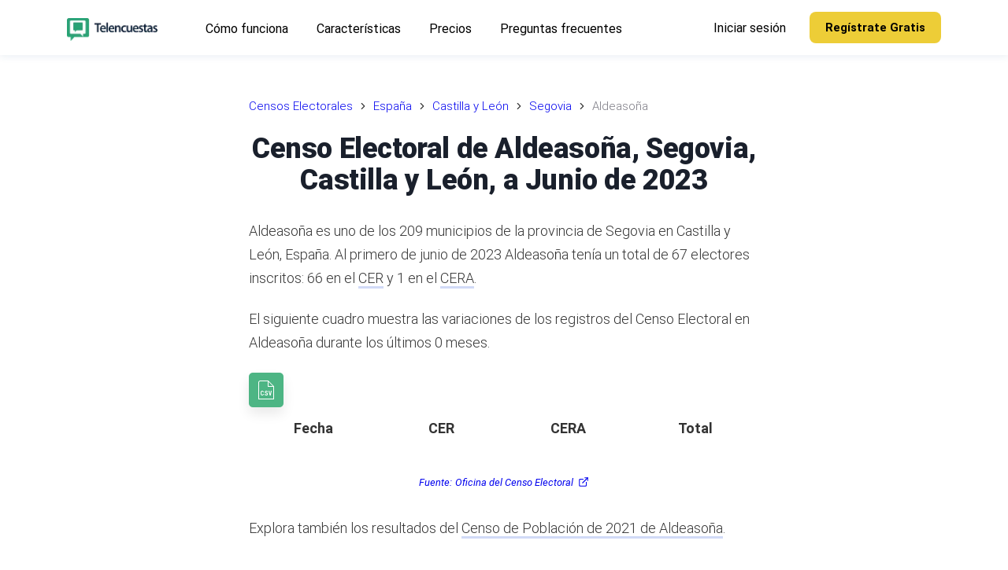

--- FILE ---
content_type: text/html; charset=utf-8
request_url: https://telencuestas.com/censos-electorales/espana/castilla-y-leon/segovia/aldeasona
body_size: 12732
content:
<!DOCTYPE html><html lang="es"><head><meta charSet="utf-8"/><meta name="viewport" content="width=device-width"/><title>Censo Electoral de Aldeasoña, Segovia, Castilla y León, a Junio de 2023</title><meta name="description" content="Estadísticas del Censo Electoral al primero de junio de 2023 del municipio Aldeasoña, en la provincia de Segovia de Castilla y León, España."/><meta name="author" content="Telencuestas - Encuestas Telefónicas"/><meta property="og:title" content="Censo Electoral de Aldeasoña, Segovia, Castilla y León, a Junio de 2023"/><meta property="og:description" content="Estadísticas del Censo Electoral al primero de junio de 2023 del municipio Aldeasoña, en la provincia de Segovia de Castilla y León, España."/><meta property="og:type" content="article"/><meta property="og:locale" content="es_419"/><meta property="og:image" content="https://telencuestas.com/img/telencuestas-promo.jpg"/><meta property="og:url" content="https://telencuestas.com/censos-electorales/espana/castilla-y-leon/segovia/aldeasona"/><meta property="og:site_name" content="Telencuestas"/><meta name="twitter:card" content="summary_large_image"/><meta name="twitter:site" content="@Telencuestas"/><meta name="twitter:creator" content="@Telencuestas"/><meta name="twitter:title" content="Censo Electoral de Aldeasoña, Segovia, Castilla y León, a Junio de 2023"/><meta name="twitter:description" content="Estadísticas del Censo Electoral al primero de junio de 2023 del municipio Aldeasoña, en la provincia de Segovia de Castilla y León, España."/><meta name="twitter:image" content="https://telencuestas.com/img/telencuestas-promo.jpg"/><meta name="twitter:image:alt" content="Censo Electoral de Aldeasoña, Segovia, Castilla y León, a Junio de 2023"/><link rel="canonical" href="https://telencuestas.com/censos-electorales/espana/castilla-y-leon/segovia/aldeasona"/><script type="application/ld+json">{"@context":"https://schema.org","@graph":[{"@type":"Organization","@id":"https://telencuestas.com/#organization","name":"Telencuestas","url":"https://telencuestas.com","logo":{"@type":"ImageObject","inLanguage":"es","@id":"https://telencuestas.com/#/schema/logo/image","url":"https://telencuestas.com/img/telencuestas-logo.svg","contentUrl":"https://telencuestas.com/img/telencuestas-logo.svg","caption":"Telencuestas"},"image":{"@id":"https://telencuestas.com/#/schema/logo/image"},"sameAs":["https://www.facebook.com/telencuestas","https://www.instagram.com/telencuestas","https://twitter.com/telencuestas"]},{"@type":"WebSite","@id":"https://telencuestas.com/#website","url":"https://telencuestas.com","name":"Telencuestas","description":"","publisher":{"@id":"https://telencuestas.com/#organization"},"inLanguage":"es"},{"@type":"WebPage","@id":"https://telencuestas.com/censos-electorales/espana/castilla-y-leon/segovia/aldeasona","url":"https://telencuestas.com/censos-electorales/espana/castilla-y-leon/segovia/aldeasona","name":"Censo Electoral de Aldeasoña, Segovia, Castilla y León, a Junio de 2023","isPartOf":{"@id":"https://telencuestas.com/#website"},"datePublished":"2023-05-30","dateModified":"2024-08-25","description":"Estadísticas del Censo Electoral al primero de junio de 2023 del municipio Aldeasoña, en la provincia de Segovia de Castilla y León, España.","inLanguage":"es","breadcrumb":{"@id":"https://telencuestas.com/censos-electorales/espana/castilla-y-leon/segovia/aldeasona#breadcrumb"}},{"@type":"BreadcrumbList","@id":"https://telencuestas.com/censos-electorales/espana/castilla-y-leon/segovia/aldeasona#breadcrumb","itemListElement":[{"@type":"ListItem","position":1,"name":"Censos Electorales","item":"https://telencuestas.com/censos-electorales"},{"@type":"ListItem","position":2,"name":"España","item":"https://telencuestas.com/censos-electorales/espana"},{"@type":"ListItem","position":3,"name":"Castilla y León","item":"https://telencuestas.com/censos-electorales/espana/castilla-y-leon"},{"@type":"ListItem","position":4,"name":"Segovia","item":"https://telencuestas.com/censos-electorales/espana/castilla-y-leon/segovia"},{"@type":"ListItem","position":5,"name":"Aldeasoña"}]},{"@type":"Article","@id":"https://telencuestas.com/censos-electorales/espana/castilla-y-leon/segovia/aldeasona#article","isPartOf":{"@id":"https://telencuestas.com/censos-electorales/espana/castilla-y-leon/segovia/aldeasona"},"headline":"Censo Electoral de Aldeasoña, Segovia, Castilla y León, a Junio de 2023","description":"Estadísticas del Censo Electoral al primero de junio de 2023 del municipio Aldeasoña, en la provincia de Segovia de Castilla y León, España.","image":"https://telencuestas.com/img/telencuestas-promo.jpg","dateModified":"2024-08-25","datePublished":"2023-05-30","mainEntityOfPage":{"@id":"https://telencuestas.com/censos-electorales/espana/castilla-y-leon/segovia/aldeasona"},"publisher":{"@id":"https://telencuestas.com/#organization"},"inLanguage":"es"}]}</script><meta name="next-head-count" content="21"/><link rel="icon" type="image/png" href="/img/favicon-16.png" sizes="16x16"/><link rel="icon" type="image/png" href="/img/favicon-32.png" sizes="32x32"/><link rel="icon" type="image/png" href="/img/favicon-96.png" sizes="96x96"/><link rel="icon" type="image/png" href="/img/favicon-128.png" sizes="128x128"/><link rel="icon" type="image/png" href="/img/favicon-180.png" sizes="180x180"/><link rel="icon" type="image/png" href="/img/favicon-192.png" sizes="192x192"/><link rel="shortcut icon" type="image/png" href="/img/favicon-196.png" sizes="196x196"/><meta name="msapplication-TileColor" content="#FFFFFF"/><meta name="msapplication-TileImage" content="/img/favicon-144.png"/><meta name="msapplication-config" content="/browserconfig.xml"/><link rel="apple-touch-icon" type="image/png" href="/img/favicon-57.png" sizes="57x57"/><link rel="apple-touch-icon" type="image/png" href="/img/favicon-72.png" sizes="72x72"/><link rel="apple-touch-icon" type="image/png" href="/img/favicon-76.png" sizes="76x76"/><link rel="apple-touch-icon" type="image/png" href="/img/favicon-114.png" sizes="114x114"/><link rel="apple-touch-icon" type="image/png" href="/img/favicon-120.png" sizes="120x120"/><link rel="apple-touch-icon" type="image/png" href="/img/favicon-144.png" sizes="144x144"/><link rel="apple-touch-icon" type="image/png" href="/img/favicon-152.png" sizes="152x152"/><link rel="apple-touch-icon" type="image/png" href="/img/favicon-180.png" sizes="180x180"/><link rel="preconnect" href="https://fonts.gstatic.com" crossorigin /><link data-next-font="" rel="preconnect" href="/" crossorigin="anonymous"/><link rel="preload" href="/_next/static/css/ddf29bdd5ce23342.css" as="style"/><link rel="stylesheet" href="/_next/static/css/ddf29bdd5ce23342.css" data-n-g=""/><link rel="preload" href="/_next/static/css/9808ee4030aef597.css" as="style"/><link rel="stylesheet" href="/_next/static/css/9808ee4030aef597.css" data-n-p=""/><noscript data-n-css=""></noscript><script defer="" nomodule="" src="/_next/static/chunks/polyfills-c67a75d1b6f99dc8.js"></script><script src="/_next/static/chunks/webpack-d36b50b5fb8708d9.js" defer=""></script><script src="/_next/static/chunks/framework-ce84985cd166733a.js" defer=""></script><script src="/_next/static/chunks/main-c153213c7e118941.js" defer=""></script><script src="/_next/static/chunks/pages/_app-dae350bae0041669.js" defer=""></script><script src="/_next/static/chunks/fec483df-d4fc5cd68ed57697.js" defer=""></script><script src="/_next/static/chunks/8577-d8316284bdffdb05.js" defer=""></script><script src="/_next/static/chunks/9336-a29a62a2ee6e8f4a.js" defer=""></script><script src="/_next/static/chunks/7894-41e0177e43f27a74.js" defer=""></script><script src="/_next/static/chunks/684-3f4a251fd817542b.js" defer=""></script><script src="/_next/static/chunks/7427-2c8205c8f6eb294f.js" defer=""></script><script src="/_next/static/chunks/9657-2ff224e0a32515fb.js" defer=""></script><script src="/_next/static/chunks/6877-d02ce8e13d0a0275.js" defer=""></script><script src="/_next/static/chunks/2815-48a901a4bbba5fc1.js" defer=""></script><script src="/_next/static/chunks/7244-17ea6b6e29b74a0a.js" defer=""></script><script src="/_next/static/chunks/pages/censos-electorales/espana/%5Bcommunity%5D/%5Bstate%5D/%5Bcity%5D-3975238ff6d07704.js" defer=""></script><script src="/_next/static/eaufuytuwg/_buildManifest.js" defer=""></script><script src="/_next/static/eaufuytuwg/_ssgManifest.js" defer=""></script><style data-styled="" data-styled-version="5.3.10">.fJDJm{width:100%;display:-webkit-box;display:-webkit-flex;display:-ms-flexbox;display:flex;-webkit-align-items:center;-webkit-box-align:center;-ms-flex-align:center;align-items:center;}/*!sc*/
.flbiLh{display:-webkit-box;display:-webkit-flex;display:-ms-flexbox;display:flex;-webkit-align-items:center;-webkit-box-align:center;-ms-flex-align:center;align-items:center;}/*!sc*/
.hQVGsn{padding-top:70px;padding-bottom:5px;}/*!sc*/
@media screen and (min-width:576px){.hQVGsn{padding-top:120px;padding-bottom:50px;}}/*!sc*/
@media screen and (min-width:768px){.hQVGsn{padding-top:120px;padding-bottom:60px;}}/*!sc*/
@media screen and (min-width:991px){.hQVGsn{padding-top:120px;padding-bottom:70px;}}/*!sc*/
@media screen and (min-width:1220px){.hQVGsn{padding-top:120px;padding-bottom:100px;}}/*!sc*/
.htToMK{padding-left:16px;padding-right:16px;margin-bottom:50px;margin-left:auto;margin-right:auto;max-width:680px;}/*!sc*/
@media screen and (min-width:576px){.htToMK{padding-left:16px;padding-right:16px;margin-bottom:70px;}}/*!sc*/
@media screen and (min-width:768px){.htToMK{padding-left:16px;padding-right:16px;}}/*!sc*/
@media screen and (min-width:991px){.htToMK{padding-left:16px;padding-right:16px;}}/*!sc*/
@media screen and (min-width:1220px){.htToMK{padding-left:16px;padding-right:16px;}}/*!sc*/
.gDzsKa{padding-top:20px;padding-bottom:0px;}/*!sc*/
@media screen and (min-width:576px){.gDzsKa{padding-top:40px;padding-bottom:0px;}}/*!sc*/
@media screen and (min-width:768px){.gDzsKa{padding-top:60px;padding-bottom:0px;}}/*!sc*/
@media screen and (min-width:991px){.gDzsKa{padding-top:80px;padding-bottom:80px;}}/*!sc*/
.kYMJyO{display:-webkit-box;display:-webkit-flex;display:-ms-flexbox;display:flex;-webkit-flex-wrap:wrap;-ms-flex-wrap:wrap;flex-wrap:wrap;-webkit-flex-direction:column;-ms-flex-direction:column;flex-direction:column;-webkit-align-items:center;-webkit-box-align:center;-ms-flex-align:center;align-items:center;}/*!sc*/
.gaWgts{width:100%;}/*!sc*/
@media screen and (min-width:576px){.gaWgts{width:100%;}}/*!sc*/
@media screen and (min-width:768px){.gaWgts{width:80%;}}/*!sc*/
@media screen and (min-width:991px){.gaWgts{width:60%;}}/*!sc*/
.gKUnLZ{display:-webkit-box;display:-webkit-flex;display:-ms-flexbox;display:flex;-webkit-box-pack:center;-webkit-justify-content:center;-ms-flex-pack:center;justify-content:center;}/*!sc*/
.gIItlB{margin-left:-15px;margin-right:-15px;display:-webkit-box;display:-webkit-flex;display:-ms-flexbox;display:flex;-webkit-flex-wrap:wrap;-ms-flex-wrap:wrap;flex-wrap:wrap;}/*!sc*/
.kdwYAR{width:100%;margin-top:0;margin-bottom:30px;padding-left:15px;padding-right:15px;}/*!sc*/
@media screen and (min-width:576px){.kdwYAR{width:35%;margin-bottom:0;padding-left:0;padding-right:15px;}}/*!sc*/
@media screen and (min-width:768px){.kdwYAR{width:35%;padding-right:0;}}/*!sc*/
@media screen and (min-width:991px){.kdwYAR{width:23%;}}/*!sc*/
.jnuuMU{width:100%;display:-webkit-box;display:-webkit-flex;display:-ms-flexbox;display:flex;-webkit-flex-wrap:wrap;-ms-flex-wrap:wrap;flex-wrap:wrap;}/*!sc*/
@media screen and (min-width:576px){.jnuuMU{width:65%;}}/*!sc*/
@media screen and (min-width:768px){.jnuuMU{width:65%;}}/*!sc*/
@media screen and (min-width:991px){.jnuuMU{width:77%;}}/*!sc*/
.iEsZAK{width:100%;padding-left:15px;padding-right:15px;margin-bottom:30px;}/*!sc*/
@media screen and (min-width:576px){.iEsZAK{width:50%;}}/*!sc*/
@media screen and (min-width:768px){.iEsZAK{width:50%;}}/*!sc*/
@media screen and (min-width:991px){.iEsZAK{width:33%;}}/*!sc*/
data-styled.g1[id="sc-8066075-0"]{content:"fJDJm,flbiLh,hQVGsn,htToMK,gDzsKa,kYMJyO,gaWgts,gKUnLZ,gIItlB,kdwYAR,jnuuMU,iEsZAK,"}/*!sc*/
.hTuPVP{margin-top:0;margin-bottom:40px;}/*!sc*/
.fqssok{margin-top:0;margin-bottom:30px;}/*!sc*/
.eMMIHp{margin-top:0;margin-bottom:35px;font-size:18px;color:#5c636c;font-size:18px;text-align:center;line-height:2.1;}/*!sc*/
@media screen and (min-width:576px){.eMMIHp{margin-bottom:35px;}}/*!sc*/
@media screen and (min-width:768px){.eMMIHp{margin-bottom:40px;}}/*!sc*/
@media screen and (min-width:991px){.eMMIHp{margin-bottom:60px;}}/*!sc*/
.gwjYiU{margin-top:0;margin-bottom:10px;color:#0f2137;font-size:16px;font-size:16px;}/*!sc*/
data-styled.g2[id="sc-d9e2203e-0"]{content:"hTuPVP,fqssok,eMMIHp,gwjYiU,"}/*!sc*/
.iNNpPP{display:block;max-width:100%;height:auto;width:130px;height:29px;margin-top:-5px;}/*!sc*/
.KHriW{display:block;max-width:100%;height:auto;width:130px;height:29px;margin-top:5px;}/*!sc*/
.dZuNic{display:block;max-width:100%;height:auto;width:115px;height:29px;margin-bottom:15px;}/*!sc*/
data-styled.g3[id="sc-6362bc89-0"]{content:"iNNpPP,KHriW,dZuNic,"}/*!sc*/
.dgKHio{cursor:pointer;display:-webkit-inline-box;display:-webkit-inline-flex;display:-ms-inline-flexbox;display:inline-flex;-webkit-align-items:center;-webkit-box-align:center;-ms-flex-align:center;align-items:center;-webkit-box-pack:center;-webkit-justify-content:center;-ms-flex-pack:center;justify-content:center;color:#ffffff;background-color:#2aa275;min-height:46px;min-width:48px;border-radius:3px;font-family:inherit;font-size:16px;font-weight:500;-webkit-text-decoration:none;text-decoration:none;text-transform:capitalize;padding-top:8px;padding-bottom:8px;padding-left:15px;padding-right:15px;border:0;-webkit-transition:all 0.3s ease;transition:all 0.3s ease;color:#000000;background-color:#edcd37;border-color:#edcd37;font-size:13px;font-weight:700;border-radius:4px;padding-left:15px;padding-right:15px;min-height:auto;height:40px;}/*!sc*/
.dgKHio span.btn-text{padding-left:5px;padding-right:5px;}/*!sc*/
.dgKHio span.btn-icon{display:-webkit-box;display:-webkit-flex;display:-ms-flexbox;display:flex;}/*!sc*/
.dgKHio span.btn-icon > div{display:-webkit-box !important;display:-webkit-flex !important;display:-ms-flexbox !important;display:flex !important;}/*!sc*/
.dgKHio:focus{outline:none;}/*!sc*/
.dgKHio.is-material{box-shadow:0px 1px 5px 0px rgba(0,0,0,0.2), 0px 2px 2px 0px rgba(0,0,0,0.14),0px 3px 1px -2px rgba(0,0,0,0.12);}/*!sc*/
.dgKHio.is-loading .btn-text{padding-left:8px;padding-right:8px;}/*!sc*/
.dgKHio:hover{color:#000000;background-color:#edcd37;border-color:#edcd37;box-shadow:0px 8px 20px -6px rgba(237,205,55,0.5);}/*!sc*/
.dakXAr{cursor:pointer;display:-webkit-inline-box;display:-webkit-inline-flex;display:-ms-inline-flexbox;display:inline-flex;-webkit-align-items:center;-webkit-box-align:center;-ms-flex-align:center;align-items:center;-webkit-box-pack:center;-webkit-justify-content:center;-ms-flex-pack:center;justify-content:center;color:#ffffff;background-color:#2aa275;min-height:46px;min-width:48px;border-radius:3px;font-family:inherit;font-size:16px;font-weight:500;-webkit-text-decoration:none;text-decoration:none;text-transform:capitalize;padding-top:8px;padding-bottom:8px;padding-left:15px;padding-right:15px;border:0;-webkit-transition:all 0.3s ease;transition:all 0.3s ease;color:#000000;background-color:#edcd37;border-color:#edcd37;min-width:156px;font-size:13px;font-weight:500;padding-left:15px;padding-right:15px;}/*!sc*/
.dakXAr span.btn-text{padding-left:5px;padding-right:5px;}/*!sc*/
.dakXAr span.btn-icon{display:-webkit-box;display:-webkit-flex;display:-ms-flexbox;display:flex;}/*!sc*/
.dakXAr span.btn-icon > div{display:-webkit-box !important;display:-webkit-flex !important;display:-ms-flexbox !important;display:flex !important;}/*!sc*/
.dakXAr:focus{outline:none;}/*!sc*/
.dakXAr.is-material{box-shadow:0px 1px 5px 0px rgba(0,0,0,0.2), 0px 2px 2px 0px rgba(0,0,0,0.14),0px 3px 1px -2px rgba(0,0,0,0.12);}/*!sc*/
.dakXAr.is-loading .btn-text{padding-left:8px;padding-right:8px;}/*!sc*/
.dakXAr:hover{color:#000000;background-color:#edcd37;border-color:#edcd37;box-shadow:0px 8px 20px -6px rgba(237,205,55,0.5);}/*!sc*/
@media screen and (min-width:576px){.dakXAr{font-size:14px;padding-left:30px;padding-right:30px;}}/*!sc*/
data-styled.g4[id="sc-d7a44da4-0"]{content:"dgKHio,dakXAr,"}/*!sc*/
.QrlFs{margin-bottom:30px;}/*!sc*/
.eXIAMe{font-size:28px;font-weight:400;color:#302b4e;margin-bottom:28px;font-weight:400;text-align:center;line-height:1.25;-webkit-letter-spacing:-0.025em;-moz-letter-spacing:-0.025em;-ms-letter-spacing:-0.025em;letter-spacing:-0.025em;}/*!sc*/
@media screen and (min-width:576px){.eXIAMe{font-size:32px;}}/*!sc*/
@media screen and (min-width:768px){.eXIAMe{font-size:36px;}}/*!sc*/
@media screen and (min-width:991px){.eXIAMe{font-size:42px;}}/*!sc*/
@media screen and (min-width:1220px){.eXIAMe{font-size:48px;}}/*!sc*/
.iOZQTX{color:#343d48;font-size:18px;font-weight:700;margin-bottom:22px;font-weight:700;}/*!sc*/
data-styled.g6[id="sc-88382664-0"]{content:"QrlFs,eXIAMe,iOZQTX,"}/*!sc*/
::selection{background:#333333;color:#ffffff;}/*!sc*/
html{box-sizing:border-box;-ms-overflow-style:scrollbar;}/*!sc*/
*,*::before,*::after{box-sizing:inherit;}/*!sc*/
*{-webkit-font-smoothing:antialiased;-moz-osx-font-smoothing:grayscale;}/*!sc*/
*:focus{outline:none;}/*!sc*/
html,html a,h1,h2,h3,h4,h5,h6,a,p,li,dl,th,dt,input,textarea,span,div{-webkit-font-smoothing:antialiased;-moz-osx-font-smoothing:grayscale;text-shadow:1px 1px 1px rgba(0,0,0,0.004);}/*!sc*/
body{margin:0;padding:0;overflow-x:hidden;-webkit-tap-highlight-color:transparent;}/*!sc*/
ul{margin:0;padding:0;}/*!sc*/
li{list-style-type:none;}/*!sc*/
a{-webkit-text-decoration:none;text-decoration:none;}/*!sc*/
a:hover{-webkit-text-decoration:none;text-decoration:none;}/*!sc*/
.reuseModalHolder{padding:0 !important;}/*!sc*/
.reuseModalHolder.demo_switcher_modal{border:0 !important;background-color:rgba(16,30,77,0.9) !important;}/*!sc*/
.reuseModalHolder.demo_switcher_modal .innerRndComponent{border-radius:8px !important;}/*!sc*/
button.modalCloseBtn{position:fixed !important;z-index:999991 !important;background-color:transparent !important;top:10px !important;right:10px !important;min-width:34px !important;min-height:34px !important;padding:0 !important;}/*!sc*/
button.modalCloseBtn span.btn-icon{font-size:22px !important;-webkit-transform:rotate(45deg) !important;-ms-transform:rotate(45deg) !important;transform:rotate(45deg) !important;}/*!sc*/
button.modalCloseBtn.alt{border-radius:50% !important;z-index:999999 !important;padding:0 !important;-webkit-transition:all 0.3s ease !important;transition:all 0.3s ease !important;top:25px !important;right:30px !important;min-width:40px !important;min-height:40px !important;}/*!sc*/
button.modalCloseBtn.alt span.btn-icon{font-size:20px !important;}/*!sc*/
button.modalCloseBtn.alt:hover{opacity:0.88 !important;}/*!sc*/
data-styled.g10[id="sc-global-eYErdJ1"]{content:"sc-global-eYErdJ1,"}/*!sc*/
body{font-family:'Roboto',sans-serif;font-size:18px;}/*!sc*/
.prose{font-size:18px;font-weight:300;line-height:1.75;color:#333;}/*!sc*/
.prose p{margin-top:1.25em;margin-bottom:1.25em;}/*!sc*/
.trial-section{background-color:#f6fbf9;}/*!sc*/
.trial-section .button_group{text-align:center;}/*!sc*/
h1,h2,h3,h4,h5,h6{font-family:'Roboto',sans-serif;}/*!sc*/
section{position:relative;}/*!sc*/
article header,section header{text-align:center;}/*!sc*/
article header h1,section header h1{color:#1a202c;font-weight:800;font-size:2.25rem;-webkit-letter-spacing:-0.025rem;-moz-letter-spacing:-0.025rem;-ms-letter-spacing:-0.025rem;letter-spacing:-0.025rem;margin-top:0;margin-bottom:1.5rem;line-height:2.5rem;}/*!sc*/
@media (max-width:576px){article header h1,section header h1{line-height:1.875rem;font-size:1.875rem;margin-bottom:1.0rem;}}/*!sc*/
article h2,section h2{font-size:1.75rem;line-height:2.0rem;margin-top:0;margin-bottom:1.5rem;}/*!sc*/
@media (max-width:576px){article h2,section h2{font-size:1.6rem;line-height:1.875rem;margin-bottom:1.0rem;}}/*!sc*/
article h3,section h3{font-size:1.375rem;line-height:1.75rem;margin-top:0;margin-bottom:1.0rem;}/*!sc*/
@media (max-width:576px){article h3,section h3{font-size:1.25rem;line-height:1.5rem;margin-bottom:1.0rem;}}/*!sc*/
article ol li{list-style-type:decimal;}/*!sc*/
article ul{margin-left:40px;}/*!sc*/
article ul > li{list-style-type:disc;}/*!sc*/
@media (min-width:360px){article ul{margin-left:20px;}article ul > li,article ol > li{margin-bottom:8px;}article ul > li > ul,article ul > li > ol,article ol > li > ul,article ol > li > ol{margin-top:8px;}article.prose p,section.prose p{line-height:1.875rem;}}/*!sc*/
a.article{color:inherit;-webkit-text-decoration:none;text-decoration:none;-webkit-transition:all 0.2s ease;transition:all 0.2s ease;border-bottom:3px solid rgba(74,110,224,0.25);}/*!sc*/
a.article:hover{border-bottom:3px solid rgba(74,110,224,0.75);}/*!sc*/
article img{margin-left:auto;margin-right:auto;}/*!sc*/
article img.wide{max-width:100%;}/*!sc*/
@media (min-width:1024px){article img.wide{max-width:unset !important;width:150%;margin-left:-25%;}}/*!sc*/
@media (max-width:767px){.rc-drawer-content-wrapper{width:300px!important;}}/*!sc*/
.rc-drawer-content-wrapper .rc-drawer-content{padding:60px;display:-webkit-box;display:-webkit-flex;display:-ms-flexbox;display:flex;-webkit-flex-direction:column;-ms-flex-direction:column;flex-direction:column;-webkit-box-pack:justify;-webkit-justify-content:space-between;-ms-flex-pack:justify;justify-content:space-between;}/*!sc*/
@media (max-width:767px){.rc-drawer-content-wrapper .rc-drawer-content{padding:50px 40px 30px 40px;}}/*!sc*/
.rc-drawer-content-wrapper .rc-drawer-content .mobile_menu{margin-bottom:40px;-webkit-box-flex:1;-webkit-flex-grow:1;-ms-flex-positive:1;flex-grow:1;}/*!sc*/
@media (max-width:767px){.rc-drawer-content-wrapper .rc-drawer-content .mobile_menu{margin-bottom:30px;}}/*!sc*/
.rc-drawer-content-wrapper .rc-drawer-content .mobile_menu li{margin-bottom:35px;}/*!sc*/
@media (max-width:767px){.rc-drawer-content-wrapper .rc-drawer-content .mobile_menu li{margin-bottom:25px;}}/*!sc*/
.rc-drawer-content-wrapper .rc-drawer-content .mobile_menu li a{font-size:20px;font-weight:400;color:#343d48;position:relative;-webkit-transition:0.15s ease-in-out;transition:0.15s ease-in-out;}/*!sc*/
@media (max-width:767px){.rc-drawer-content-wrapper .rc-drawer-content .mobile_menu li a{font-size:18px;}}/*!sc*/
.rc-drawer-content-wrapper .rc-drawer-content .mobile_menu li a:hover{color:#2aa275;}/*!sc*/
.rc-drawer-content-wrapper .rc-drawer-content .mobile_menu li a:before{content:'';width:7px;height:7px;background:#2aa275;border-radius:50%;position:absolute;top:50%;left:-15px;-webkit-transform:translateY(-50%);-ms-transform:translateY(-50%);transform:translateY(-50%);opacity:0;}/*!sc*/
.rc-drawer-content-wrapper .rc-drawer-content .mobile_menu li.is-current a{color:#217f5d;}/*!sc*/
.rc-drawer-content-wrapper .rc-drawer-content .mobile_menu li.is-current a:before{opacity:1;}/*!sc*/
.rc-drawer-content-wrapper .rc-drawer-content .navbar_drawer_button button{width:100%;}/*!sc*/
.rc-drawer-content-wrapper .rc-drawer-content .navbar_button_one{margin-bottom:35px;font-size:20px;font-weight:400;color:#343d48;position:relative;-webkit-transition:0.15s ease-in-out;transition:0.15s ease-in-out;}/*!sc*/
@media (max-width:767px){.rc-drawer-content-wrapper .rc-drawer-content .navbar_button_one{font-size:18px;margin-bottom:25px;}}/*!sc*/
.rc-drawer-content-wrapper .rc-drawer-content .navbar_button_one:hover{color:#2aa275;}/*!sc*/
.rc-drawer-content-wrapper .rc-drawer-content .navbar_button_two{font-size:20px;font-weight:400;color:#343d48;}/*!sc*/
@media (max-width:767px){.rc-drawer-content-wrapper .rc-drawer-content .navbar_button_two{font-size:18px;}}/*!sc*/
.rc-drawer-content-wrapper .rc-drawer-content .navbar_button button{width:100%;}/*!sc*/
.rc-drawer-content-wrapper .reusecore-drawer__close{width:34px;height:34px;position:absolute;top:20px;right:20px;display:-webkit-box;display:-webkit-flex;display:-ms-flexbox;display:flex;-webkit-align-items:center;-webkit-box-align:center;-ms-flex-align:center;align-items:center;-webkit-box-pack:center;-webkit-justify-content:center;-ms-flex-pack:center;justify-content:center;cursor:pointer;}/*!sc*/
@media (max-width:767px){.rc-drawer-content-wrapper .reusecore-drawer__close{top:15px;right:15px;}}/*!sc*/
.rc-drawer-content-wrapper .reusecore-drawer__close:before{content:'\f10b';font-family:Flaticon;font-size:26px;color:#2aa275;-webkit-transform:rotate(45deg);-ms-transform:rotate(45deg);transform:rotate(45deg);display:block;}/*!sc*/
data-styled.g11[id="sc-global-bUPPQo1"]{content:"sc-global-bUPPQo1,"}/*!sc*/
.fYBeBH{overflow:hidden;}/*!sc*/
.fYBeBH .sticky-nav-active .saas_navbar{background:#fff;box-shadow:0px 3px 8px 0px rgba(43,83,135,0.08);padding:15px 0;}/*!sc*/
@media (max-width:576px){.fYBeBH .sticky-nav-active .saas_navbar{padding:5px 0;}}/*!sc*/
.fYBeBH .sticky-nav-active .saas_navbar .main-logo{display:none;}/*!sc*/
.fYBeBH .sticky-nav-active .saas_navbar .logo-alt{display:block;}/*!sc*/
.fYBeBH .sticky-nav-active .saas_navbar .main_menu li a{color:#000;}/*!sc*/
.fYBeBH .sticky-nav-active .saas_navbar .main_menu li a:hover{color:#2aa275;}/*!sc*/
.fYBeBH .sticky-nav-active .saas_navbar .main_menu li.is-current a{color:#217f5d;}/*!sc*/
.fYBeBH .sticky-nav-active .saas_navbar .navbar_button_one{color:#000;}/*!sc*/
.fYBeBH .sticky-nav-active .saas_navbar .navbar_button_one:hover{color:#2aa275;}/*!sc*/
.fYBeBH .sticky-nav-active .saas_navbar .navbar_button_one button{color:#302b4e;}/*!sc*/
.fYBeBH .sticky-nav-active .hamburgMenu__bar > span{background:#2aa275;}/*!sc*/
.fYBeBH .saas_navbar{position:fixed;top:0;left:0;width:100%;-webkit-transition:0.35s ease-in-out;transition:0.35s ease-in-out;padding:30px 0;}/*!sc*/
.fYBeBH .saas_navbar .mainMenuWrapper{-webkit-flex:1 1 100%;-ms-flex:1 1 100%;flex:1 1 100%;}/*!sc*/
@media (max-width:991px){.fYBeBH .saas_navbar .mainMenuWrapper{-webkit-flex:0 0 auto;-ms-flex:0 0 auto;flex:0 0 auto;margin-left:auto;}}/*!sc*/
.fYBeBH .saas_navbar .logo-alt{display:none;}/*!sc*/
.fYBeBH .saas_navbar .main_menu{margin-right:40px;}/*!sc*/
.fYBeBH .saas_navbar .main_menu li{display:inline-block;padding-left:13px;padding-right:13px;}/*!sc*/
.fYBeBH .saas_navbar .main_menu li:first-child{padding-left:0;}/*!sc*/
.fYBeBH .saas_navbar .main_menu li:last-child{padding-right:0;}/*!sc*/
.fYBeBH .saas_navbar .main_menu li.is-current a{color:#edcd37;}/*!sc*/
.fYBeBH .saas_navbar .main_menu li a{padding:5px;font-size:16px;font-weight:400;color:#fff;-webkit-transition:0.15s ease-in-out;transition:0.15s ease-in-out;}/*!sc*/
.fYBeBH .saas_navbar .main_menu li a:hover{color:#edcd37;}/*!sc*/
@media (max-width:990px){.fYBeBH .saas_navbar .main_menu{display:none;}}/*!sc*/
.fYBeBH .saas_navbar .navbar_button button{font-size:15px;line-height:20px;font-weight:700;}/*!sc*/
.fYBeBH .saas_navbar .navbar_button_one{margin-left:auto;padding:5px;font-size:16px;font-weight:400;color:#fff;-webkit-transition:0.15s ease-in-out;transition:0.15s ease-in-out;}/*!sc*/
.fYBeBH .saas_navbar .navbar_button_one:hover{color:#edcd37;}/*!sc*/
.fYBeBH .saas_navbar .navbar_button_one button{background-color:transparent;color:#302b4e;padding:0;}/*!sc*/
@media (max-width:990px){.fYBeBH .saas_navbar .navbar_button_one{display:none;}}/*!sc*/
.fYBeBH .saas_navbar .navbar_button_two{margin-left:25px;}/*!sc*/
.fYBeBH .saas_navbar .navbar_button_two button{border-radius:8px;}/*!sc*/
@media (max-width:990px){.fYBeBH .saas_navbar .navbar_button_two{display:none;}}/*!sc*/
@media (min-width:991px){.fYBeBH .saas_navbar .reusecore-drawer__handler{display:none !important;}}/*!sc*/
data-styled.g12[id="sc-9c02bb05-0"]{content:"fYBeBH,"}/*!sc*/
.cimoVR{display:-webkit-box;display:-webkit-flex;display:-ms-flexbox;display:flex;-webkit-align-items:center;-webkit-box-align:center;-ms-flex-align:center;align-items:center;min-height:56px;padding:10px 16px;display:block;min-height:50px;}/*!sc*/
@media screen and (min-width:576px){.cimoVR{min-height:70px;}}/*!sc*/
@media screen and (min-width:768px){.cimoVR{min-height:70px;}}/*!sc*/
data-styled.g13[id="sc-a2a83e5d-0"]{content:"cimoVR,"}/*!sc*/
.gXxUtB{-webkit-text-decoration:none;text-decoration:none;-webkit-align-items:center;-webkit-box-align:center;-ms-flex-align:center;align-items:center;display:-webkit-inline-box;display:-webkit-inline-flex;display:-ms-inline-flexbox;display:inline-flex;margin:0;margin-right:1rem;}/*!sc*/
.kcKoJY{-webkit-text-decoration:none;text-decoration:none;-webkit-align-items:center;-webkit-box-align:center;-ms-flex-align:center;align-items:center;display:-webkit-inline-box;display:-webkit-inline-flex;display:-ms-inline-flexbox;display:inline-flex;margin:0;}/*!sc*/
data-styled.g14[id="sc-58755257-0"]{content:"gXxUtB,kcKoJY,"}/*!sc*/
.IJhiO{border:0;background:transparent;width:44px;height:30px;cursor:pointer;}/*!sc*/
.IJhiO > span{display:block;width:100%;height:2px;margin:4px 0;float:right;background-color:#fff;-webkit-transition:all 0.3s ease;transition:all 0.3s ease;}/*!sc*/
.IJhiO > span:first-child{margin-top:0;}/*!sc*/
.IJhiO > span:last-child{width:calc(100% - 10px);margin-bottom:0;}/*!sc*/
.IJhiO:focus,.IJhiO:hover{outline:none;}/*!sc*/
.IJhiO:focus > span:last-child,.IJhiO:hover > span:last-child{width:100%;}/*!sc*/
.IJhiO:focus > span:first-child,.IJhiO.active > span:first-child{-webkit-transform:rotate(45deg);-ms-transform:rotate(45deg);transform:rotate(45deg);-webkit-transform-origin:8px 50%;-ms-transform-origin:8px 50%;transform-origin:8px 50%;}/*!sc*/
.IJhiO:focus > span:nth-child(2),.IJhiO.active > span:nth-child(2){display:none;}/*!sc*/
.IJhiO:focus > span:last-child,.IJhiO.active > span:last-child{width:100%;-webkit-transform:rotate(-45deg);-ms-transform:rotate(-45deg);transform:rotate(-45deg);-webkit-transform-origin:9px 50%;-ms-transform-origin:9px 50%;transform-origin:9px 50%;}/*!sc*/
data-styled.g15[id="sc-ac42a2d3-0"]{content:"IJhiO,"}/*!sc*/
.caSktn{margin-left:auto;margin-right:auto;padding-left:30px;padding-right:30px;}/*!sc*/
@media (min-width:768px){.caSktn{max-width:750px;width:100%;}}/*!sc*/
@media (min-width:992px){.caSktn{max-width:970px;width:100%;}}/*!sc*/
@media (min-width:1220px){.caSktn{max-width:1170px;width:100%;}}/*!sc*/
@media (max-width:768px){}/*!sc*/
data-styled.g16[id="sc-e6e9d295-0"]{content:"caSktn,"}/*!sc*/
.ceptPd{position:relative;background:linear-gradient(to bottom,#f6fbf9 0%,#fafbff 100%);overflow:hidden;}/*!sc*/
@media (min-width:576px){.ceptPd{padding-top:150px;}.ceptPd:before{content:"";position:absolute;width:104%;padding-bottom:104%;border-top-right-radius:11%;top:18%;left:0;pointer-events:none;background-color:#fff;-webkit-transform:rotate(-6deg);-ms-transform:rotate(-6deg);transform:rotate(-6deg);}@media (max-width:767px){.ceptPd:before{padding-bottom:150%;}}}/*!sc*/
.ceptPd .footer_container{background-repeat:no-repeat;background-position:center 50px;padding-top:80px;padding-bottom:80px;position:relative;}/*!sc*/
@media (min-width:576px){.ceptPd .footer_container{background-image:url(/_next/static/media/footer-bg.a6096821.png);}}/*!sc*/
@media (max-width:990px){.ceptPd .footer_container{padding-bottom:40px;}}/*!sc*/
@media (max-width:767px){.ceptPd .footer_container{padding-bottom:0px;}}/*!sc*/
data-styled.g17[id="sc-6f07a951-0"]{content:"ceptPd,"}/*!sc*/
.hVkLhr a{color:rgba(52,61,72,0.8);font-size:16px;line-height:42px;-webkit-transition:all 0.2s ease;transition:all 0.2s ease;}/*!sc*/
.hVkLhr a:hover,.hVkLhr a:focus{outline:0;-webkit-text-decoration:none;text-decoration:none;color:#343d48;}/*!sc*/
data-styled.g19[id="sc-6f07a951-2"]{content:"hVkLhr,"}/*!sc*/
.jzIYcd{display:-webkit-box;display:-webkit-flex;display:-ms-flexbox;display:flex;-webkit-align-content:center;-ms-flex-line-pack:center;align-content:center;-webkit-box-pack:center;-webkit-justify-content:center;-ms-flex-pack:center;justify-content:center;background-color:rgba(33,163,102,0.8);border:none;color:white;cursor:pointer;box-shadow:0 0.5rem 1rem rgba(0,0,0,0.09) !important;border-radius:5px;font-size:1rem;font-weight:400;line-height:0;padding:10px 10px;text-align:center;-webkit-transition:color 0.15s ease-in-out,background-color 0.15s ease-in-out, border-color 0.15s ease-in-out,box-shadow 0.15s ease-in-out;transition:color 0.15s ease-in-out,background-color 0.15s ease-in-out, border-color 0.15s ease-in-out,box-shadow 0.15s ease-in-out;}/*!sc*/
.jzIYcd:hover{background-color:rgba(33,163,102,1);}/*!sc*/
data-styled.g20[id="sc-adcc24c3-0"]{content:"jzIYcd,"}/*!sc*/
.fjIChC{bordercollapse:separate;borderspacing:0;width:100%;height:auto;margin-bottom:30px;}/*!sc*/
data-styled.g21[id="sc-add09a4a-0"]{content:"fjIChC,"}/*!sc*/
.eynBnA{width:100%;}/*!sc*/
data-styled.g22[id="sc-add09a4a-1"]{content:"eynBnA,"}/*!sc*/
.fijILi{width:100%;}/*!sc*/
data-styled.g24[id="sc-add09a4a-3"]{content:"fijILi,"}/*!sc*/
.jgyddu{height:50px;text-align:center;vertical-align:middle;width:25%;}/*!sc*/
data-styled.g25[id="sc-add09a4a-4"]{content:"jgyddu,"}/*!sc*/
.giosAL{width:100%;display:-webkit-box;display:-webkit-flex;display:-ms-flexbox;display:flex;-webkit-box-pack:right;-webkit-justify-content:right;-ms-flex-pack:right;justify-content:right;}/*!sc*/
data-styled.g28[id="sc-add09a4a-7"]{content:"giosAL,"}/*!sc*/
.bFVREp{margin-bottom:30px;}/*!sc*/
.bFVREp{font-size:15px !important;margin-top:0px !important;}/*!sc*/
.bFVREp i{margin-left:6px;margin-right:6px;}/*!sc*/
.bFVREp i > svg{margin-top:-3px;}/*!sc*/
.bFVREp a:focus{outline:none;}/*!sc*/
.bFVREp a:visited{color:rgb(0,102,204);}/*!sc*/
.bFVREp span.current-page{color:rgba(67,65,78,0.7);}/*!sc*/
data-styled.g30[id="sc-66086c9a-0"]{content:"bFVREp,"}/*!sc*/
</style><style data-href="https://fonts.googleapis.com/css?family=Roboto:300,400,400i,500,500i,700,900|Open+Sans:400,400i,600,700&display=swap">@font-face{font-family:'Open Sans';font-style:italic;font-weight:400;font-stretch:normal;font-display:swap;src:url(https://fonts.gstatic.com/s/opensans/v40/memQYaGs126MiZpBA-UFUIcVXSCEkx2cmqvXlWq8tWZ0Pw86hd0Rk8ZkWVAexg.woff) format('woff')}@font-face{font-family:'Open Sans';font-style:normal;font-weight:400;font-stretch:normal;font-display:swap;src:url(https://fonts.gstatic.com/s/opensans/v40/memSYaGs126MiZpBA-UvWbX2vVnXBbObj2OVZyOOSr4dVJWUgsjZ0B4gaVQ.woff) format('woff')}@font-face{font-family:'Open Sans';font-style:normal;font-weight:600;font-stretch:normal;font-display:swap;src:url(https://fonts.gstatic.com/s/opensans/v40/memSYaGs126MiZpBA-UvWbX2vVnXBbObj2OVZyOOSr4dVJWUgsgH1x4gaVQ.woff) format('woff')}@font-face{font-family:'Open Sans';font-style:normal;font-weight:700;font-stretch:normal;font-display:swap;src:url(https://fonts.gstatic.com/s/opensans/v40/memSYaGs126MiZpBA-UvWbX2vVnXBbObj2OVZyOOSr4dVJWUgsg-1x4gaVQ.woff) format('woff')}@font-face{font-family:'Roboto';font-style:italic;font-weight:400;font-display:swap;src:url(https://fonts.gstatic.com/s/roboto/v32/KFOkCnqEu92Fr1Mu51xIIzQ.woff) format('woff')}@font-face{font-family:'Roboto';font-style:italic;font-weight:500;font-display:swap;src:url(https://fonts.gstatic.com/s/roboto/v32/KFOjCnqEu92Fr1Mu51S7ACc6CsI.woff) format('woff')}@font-face{font-family:'Roboto';font-style:normal;font-weight:300;font-display:swap;src:url(https://fonts.gstatic.com/s/roboto/v32/KFOlCnqEu92Fr1MmSU5fBBc-.woff) format('woff')}@font-face{font-family:'Roboto';font-style:normal;font-weight:400;font-display:swap;src:url(https://fonts.gstatic.com/s/roboto/v32/KFOmCnqEu92Fr1Mu4mxM.woff) format('woff')}@font-face{font-family:'Roboto';font-style:normal;font-weight:500;font-display:swap;src:url(https://fonts.gstatic.com/s/roboto/v32/KFOlCnqEu92Fr1MmEU9fBBc-.woff) format('woff')}@font-face{font-family:'Roboto';font-style:normal;font-weight:700;font-display:swap;src:url(https://fonts.gstatic.com/s/roboto/v32/KFOlCnqEu92Fr1MmWUlfBBc-.woff) format('woff')}@font-face{font-family:'Roboto';font-style:normal;font-weight:900;font-display:swap;src:url(https://fonts.gstatic.com/s/roboto/v32/KFOlCnqEu92Fr1MmYUtfBBc-.woff) format('woff')}@font-face{font-family:'Open Sans';font-style:italic;font-weight:400;font-stretch:100%;font-display:swap;src:url(https://fonts.gstatic.com/s/opensans/v40/memQYaGs126MiZpBA-UFUIcVXSCEkx2cmqvXlWq8tWZ0Pw86hd0Rk8ZkWV0exoMUdjFXmSU_.woff) format('woff');unicode-range:U+0460-052F,U+1C80-1C88,U+20B4,U+2DE0-2DFF,U+A640-A69F,U+FE2E-FE2F}@font-face{font-family:'Open Sans';font-style:italic;font-weight:400;font-stretch:100%;font-display:swap;src:url(https://fonts.gstatic.com/s/opensans/v40/memQYaGs126MiZpBA-UFUIcVXSCEkx2cmqvXlWq8tWZ0Pw86hd0Rk8ZkWVQexoMUdjFXmSU_.woff) format('woff');unicode-range:U+0301,U+0400-045F,U+0490-0491,U+04B0-04B1,U+2116}@font-face{font-family:'Open Sans';font-style:italic;font-weight:400;font-stretch:100%;font-display:swap;src:url(https://fonts.gstatic.com/s/opensans/v40/memQYaGs126MiZpBA-UFUIcVXSCEkx2cmqvXlWq8tWZ0Pw86hd0Rk8ZkWVwexoMUdjFXmSU_.woff) format('woff');unicode-range:U+1F00-1FFF}@font-face{font-family:'Open Sans';font-style:italic;font-weight:400;font-stretch:100%;font-display:swap;src:url(https://fonts.gstatic.com/s/opensans/v40/memQYaGs126MiZpBA-UFUIcVXSCEkx2cmqvXlWq8tWZ0Pw86hd0Rk8ZkWVMexoMUdjFXmSU_.woff) format('woff');unicode-range:U+0370-0377,U+037A-037F,U+0384-038A,U+038C,U+038E-03A1,U+03A3-03FF}@font-face{font-family:'Open Sans';font-style:italic;font-weight:400;font-stretch:100%;font-display:swap;src:url(https://fonts.gstatic.com/s/opensans/v40/memQYaGs126MiZpBA-UFUIcVXSCEkx2cmqvXlWq8tWZ0Pw86hd0Rk8ZkWVIexoMUdjFXmSU_.woff) format('woff');unicode-range:U+0590-05FF,U+200C-2010,U+20AA,U+25CC,U+FB1D-FB4F}@font-face{font-family:'Open Sans';font-style:italic;font-weight:400;font-stretch:100%;font-display:swap;src:url(https://fonts.gstatic.com/s/opensans/v40/memQYaGs126MiZpBA-UFUIcVXSCEkx2cmqvXlWq8tWZ0Pw86hd0Rk8ZkWSwexoMUdjFXmSU_.woff) format('woff');unicode-range:U+0302-0303,U+0305,U+0307-0308,U+0330,U+0391-03A1,U+03A3-03A9,U+03B1-03C9,U+03D1,U+03D5-03D6,U+03F0-03F1,U+03F4-03F5,U+2034-2037,U+2057,U+20D0-20DC,U+20E1,U+20E5-20EF,U+2102,U+210A-210E,U+2110-2112,U+2115,U+2119-211D,U+2124,U+2128,U+212C-212D,U+212F-2131,U+2133-2138,U+213C-2140,U+2145-2149,U+2190,U+2192,U+2194-21AE,U+21B0-21E5,U+21F1-21F2,U+21F4-2211,U+2213-2214,U+2216-22FF,U+2308-230B,U+2310,U+2319,U+231C-2321,U+2336-237A,U+237C,U+2395,U+239B-23B6,U+23D0,U+23DC-23E1,U+2474-2475,U+25AF,U+25B3,U+25B7,U+25BD,U+25C1,U+25CA,U+25CC,U+25FB,U+266D-266F,U+27C0-27FF,U+2900-2AFF,U+2B0E-2B11,U+2B30-2B4C,U+2BFE,U+FF5B,U+FF5D,U+1D400-1D7FF,U+1EE00-1EEFF}@font-face{font-family:'Open Sans';font-style:italic;font-weight:400;font-stretch:100%;font-display:swap;src:url(https://fonts.gstatic.com/s/opensans/v40/memQYaGs126MiZpBA-UFUIcVXSCEkx2cmqvXlWq8tWZ0Pw86hd0Rk8ZkWT4exoMUdjFXmSU_.woff) format('woff');unicode-range:U+0001-000C,U+000E-001F,U+007F-009F,U+20DD-20E0,U+20E2-20E4,U+2150-218F,U+2190,U+2192,U+2194-2199,U+21AF,U+21E6-21F0,U+21F3,U+2218-2219,U+2299,U+22C4-22C6,U+2300-243F,U+2440-244A,U+2460-24FF,U+25A0-27BF,U+2800-28FF,U+2921-2922,U+2981,U+29BF,U+29EB,U+2B00-2BFF,U+4DC0-4DFF,U+FFF9-FFFB,U+10140-1018E,U+10190-1019C,U+101A0,U+101D0-101FD,U+102E0-102FB,U+10E60-10E7E,U+1D2C0-1D2D3,U+1D2E0-1D37F,U+1F000-1F0FF,U+1F100-1F1AD,U+1F1E6-1F1FF,U+1F30D-1F30F,U+1F315,U+1F31C,U+1F31E,U+1F320-1F32C,U+1F336,U+1F378,U+1F37D,U+1F382,U+1F393-1F39F,U+1F3A7-1F3A8,U+1F3AC-1F3AF,U+1F3C2,U+1F3C4-1F3C6,U+1F3CA-1F3CE,U+1F3D4-1F3E0,U+1F3ED,U+1F3F1-1F3F3,U+1F3F5-1F3F7,U+1F408,U+1F415,U+1F41F,U+1F426,U+1F43F,U+1F441-1F442,U+1F444,U+1F446-1F449,U+1F44C-1F44E,U+1F453,U+1F46A,U+1F47D,U+1F4A3,U+1F4B0,U+1F4B3,U+1F4B9,U+1F4BB,U+1F4BF,U+1F4C8-1F4CB,U+1F4D6,U+1F4DA,U+1F4DF,U+1F4E3-1F4E6,U+1F4EA-1F4ED,U+1F4F7,U+1F4F9-1F4FB,U+1F4FD-1F4FE,U+1F503,U+1F507-1F50B,U+1F50D,U+1F512-1F513,U+1F53E-1F54A,U+1F54F-1F5FA,U+1F610,U+1F650-1F67F,U+1F687,U+1F68D,U+1F691,U+1F694,U+1F698,U+1F6AD,U+1F6B2,U+1F6B9-1F6BA,U+1F6BC,U+1F6C6-1F6CF,U+1F6D3-1F6D7,U+1F6E0-1F6EA,U+1F6F0-1F6F3,U+1F6F7-1F6FC,U+1F700-1F7FF,U+1F800-1F80B,U+1F810-1F847,U+1F850-1F859,U+1F860-1F887,U+1F890-1F8AD,U+1F8B0-1F8B1,U+1F900-1F90B,U+1F93B,U+1F946,U+1F984,U+1F996,U+1F9E9,U+1FA00-1FA6F,U+1FA70-1FA7C,U+1FA80-1FA88,U+1FA90-1FABD,U+1FABF-1FAC5,U+1FACE-1FADB,U+1FAE0-1FAE8,U+1FAF0-1FAF8,U+1FB00-1FBFF}@font-face{font-family:'Open Sans';font-style:italic;font-weight:400;font-stretch:100%;font-display:swap;src:url(https://fonts.gstatic.com/s/opensans/v40/memQYaGs126MiZpBA-UFUIcVXSCEkx2cmqvXlWq8tWZ0Pw86hd0Rk8ZkWV8exoMUdjFXmSU_.woff) format('woff');unicode-range:U+0102-0103,U+0110-0111,U+0128-0129,U+0168-0169,U+01A0-01A1,U+01AF-01B0,U+0300-0301,U+0303-0304,U+0308-0309,U+0323,U+0329,U+1EA0-1EF9,U+20AB}@font-face{font-family:'Open Sans';font-style:italic;font-weight:400;font-stretch:100%;font-display:swap;src:url(https://fonts.gstatic.com/s/opensans/v40/memQYaGs126MiZpBA-UFUIcVXSCEkx2cmqvXlWq8tWZ0Pw86hd0Rk8ZkWV4exoMUdjFXmSU_.woff) format('woff');unicode-range:U+0100-02AF,U+0304,U+0308,U+0329,U+1E00-1E9F,U+1EF2-1EFF,U+2020,U+20A0-20AB,U+20AD-20C0,U+2113,U+2C60-2C7F,U+A720-A7FF}@font-face{font-family:'Open Sans';font-style:italic;font-weight:400;font-stretch:100%;font-display:swap;src:url(https://fonts.gstatic.com/s/opensans/v40/memQYaGs126MiZpBA-UFUIcVXSCEkx2cmqvXlWq8tWZ0Pw86hd0Rk8ZkWVAexoMUdjFXmQ.woff) format('woff');unicode-range:U+0000-00FF,U+0131,U+0152-0153,U+02BB-02BC,U+02C6,U+02DA,U+02DC,U+0304,U+0308,U+0329,U+2000-206F,U+2074,U+20AC,U+2122,U+2191,U+2193,U+2212,U+2215,U+FEFF,U+FFFD}@font-face{font-family:'Open Sans';font-style:normal;font-weight:400;font-stretch:100%;font-display:swap;src:url(https://fonts.gstatic.com/s/opensans/v40/memvYaGs126MiZpBA-UvWbX2vVnXBbObj2OVTSKmu0SC55K5gw.woff2) format('woff2');unicode-range:U+0460-052F,U+1C80-1C88,U+20B4,U+2DE0-2DFF,U+A640-A69F,U+FE2E-FE2F}@font-face{font-family:'Open Sans';font-style:normal;font-weight:400;font-stretch:100%;font-display:swap;src:url(https://fonts.gstatic.com/s/opensans/v40/memvYaGs126MiZpBA-UvWbX2vVnXBbObj2OVTSumu0SC55K5gw.woff2) format('woff2');unicode-range:U+0301,U+0400-045F,U+0490-0491,U+04B0-04B1,U+2116}@font-face{font-family:'Open Sans';font-style:normal;font-weight:400;font-stretch:100%;font-display:swap;src:url(https://fonts.gstatic.com/s/opensans/v40/memvYaGs126MiZpBA-UvWbX2vVnXBbObj2OVTSOmu0SC55K5gw.woff2) format('woff2');unicode-range:U+1F00-1FFF}@font-face{font-family:'Open Sans';font-style:normal;font-weight:400;font-stretch:100%;font-display:swap;src:url(https://fonts.gstatic.com/s/opensans/v40/memvYaGs126MiZpBA-UvWbX2vVnXBbObj2OVTSymu0SC55K5gw.woff2) format('woff2');unicode-range:U+0370-0377,U+037A-037F,U+0384-038A,U+038C,U+038E-03A1,U+03A3-03FF}@font-face{font-family:'Open Sans';font-style:normal;font-weight:400;font-stretch:100%;font-display:swap;src:url(https://fonts.gstatic.com/s/opensans/v40/memvYaGs126MiZpBA-UvWbX2vVnXBbObj2OVTS2mu0SC55K5gw.woff2) format('woff2');unicode-range:U+0590-05FF,U+200C-2010,U+20AA,U+25CC,U+FB1D-FB4F}@font-face{font-family:'Open Sans';font-style:normal;font-weight:400;font-stretch:100%;font-display:swap;src:url(https://fonts.gstatic.com/s/opensans/v40/memvYaGs126MiZpBA-UvWbX2vVnXBbObj2OVTVOmu0SC55K5gw.woff2) format('woff2');unicode-range:U+0302-0303,U+0305,U+0307-0308,U+0330,U+0391-03A1,U+03A3-03A9,U+03B1-03C9,U+03D1,U+03D5-03D6,U+03F0-03F1,U+03F4-03F5,U+2034-2037,U+2057,U+20D0-20DC,U+20E1,U+20E5-20EF,U+2102,U+210A-210E,U+2110-2112,U+2115,U+2119-211D,U+2124,U+2128,U+212C-212D,U+212F-2131,U+2133-2138,U+213C-2140,U+2145-2149,U+2190,U+2192,U+2194-21AE,U+21B0-21E5,U+21F1-21F2,U+21F4-2211,U+2213-2214,U+2216-22FF,U+2308-230B,U+2310,U+2319,U+231C-2321,U+2336-237A,U+237C,U+2395,U+239B-23B6,U+23D0,U+23DC-23E1,U+2474-2475,U+25AF,U+25B3,U+25B7,U+25BD,U+25C1,U+25CA,U+25CC,U+25FB,U+266D-266F,U+27C0-27FF,U+2900-2AFF,U+2B0E-2B11,U+2B30-2B4C,U+2BFE,U+FF5B,U+FF5D,U+1D400-1D7FF,U+1EE00-1EEFF}@font-face{font-family:'Open Sans';font-style:normal;font-weight:400;font-stretch:100%;font-display:swap;src:url(https://fonts.gstatic.com/s/opensans/v40/memvYaGs126MiZpBA-UvWbX2vVnXBbObj2OVTUGmu0SC55K5gw.woff2) format('woff2');unicode-range:U+0001-000C,U+000E-001F,U+007F-009F,U+20DD-20E0,U+20E2-20E4,U+2150-218F,U+2190,U+2192,U+2194-2199,U+21AF,U+21E6-21F0,U+21F3,U+2218-2219,U+2299,U+22C4-22C6,U+2300-243F,U+2440-244A,U+2460-24FF,U+25A0-27BF,U+2800-28FF,U+2921-2922,U+2981,U+29BF,U+29EB,U+2B00-2BFF,U+4DC0-4DFF,U+FFF9-FFFB,U+10140-1018E,U+10190-1019C,U+101A0,U+101D0-101FD,U+102E0-102FB,U+10E60-10E7E,U+1D2C0-1D2D3,U+1D2E0-1D37F,U+1F000-1F0FF,U+1F100-1F1AD,U+1F1E6-1F1FF,U+1F30D-1F30F,U+1F315,U+1F31C,U+1F31E,U+1F320-1F32C,U+1F336,U+1F378,U+1F37D,U+1F382,U+1F393-1F39F,U+1F3A7-1F3A8,U+1F3AC-1F3AF,U+1F3C2,U+1F3C4-1F3C6,U+1F3CA-1F3CE,U+1F3D4-1F3E0,U+1F3ED,U+1F3F1-1F3F3,U+1F3F5-1F3F7,U+1F408,U+1F415,U+1F41F,U+1F426,U+1F43F,U+1F441-1F442,U+1F444,U+1F446-1F449,U+1F44C-1F44E,U+1F453,U+1F46A,U+1F47D,U+1F4A3,U+1F4B0,U+1F4B3,U+1F4B9,U+1F4BB,U+1F4BF,U+1F4C8-1F4CB,U+1F4D6,U+1F4DA,U+1F4DF,U+1F4E3-1F4E6,U+1F4EA-1F4ED,U+1F4F7,U+1F4F9-1F4FB,U+1F4FD-1F4FE,U+1F503,U+1F507-1F50B,U+1F50D,U+1F512-1F513,U+1F53E-1F54A,U+1F54F-1F5FA,U+1F610,U+1F650-1F67F,U+1F687,U+1F68D,U+1F691,U+1F694,U+1F698,U+1F6AD,U+1F6B2,U+1F6B9-1F6BA,U+1F6BC,U+1F6C6-1F6CF,U+1F6D3-1F6D7,U+1F6E0-1F6EA,U+1F6F0-1F6F3,U+1F6F7-1F6FC,U+1F700-1F7FF,U+1F800-1F80B,U+1F810-1F847,U+1F850-1F859,U+1F860-1F887,U+1F890-1F8AD,U+1F8B0-1F8B1,U+1F900-1F90B,U+1F93B,U+1F946,U+1F984,U+1F996,U+1F9E9,U+1FA00-1FA6F,U+1FA70-1FA7C,U+1FA80-1FA88,U+1FA90-1FABD,U+1FABF-1FAC5,U+1FACE-1FADB,U+1FAE0-1FAE8,U+1FAF0-1FAF8,U+1FB00-1FBFF}@font-face{font-family:'Open Sans';font-style:normal;font-weight:400;font-stretch:100%;font-display:swap;src:url(https://fonts.gstatic.com/s/opensans/v40/memvYaGs126MiZpBA-UvWbX2vVnXBbObj2OVTSCmu0SC55K5gw.woff2) format('woff2');unicode-range:U+0102-0103,U+0110-0111,U+0128-0129,U+0168-0169,U+01A0-01A1,U+01AF-01B0,U+0300-0301,U+0303-0304,U+0308-0309,U+0323,U+0329,U+1EA0-1EF9,U+20AB}@font-face{font-family:'Open Sans';font-style:normal;font-weight:400;font-stretch:100%;font-display:swap;src:url(https://fonts.gstatic.com/s/opensans/v40/memvYaGs126MiZpBA-UvWbX2vVnXBbObj2OVTSGmu0SC55K5gw.woff2) format('woff2');unicode-range:U+0100-02AF,U+0304,U+0308,U+0329,U+1E00-1E9F,U+1EF2-1EFF,U+2020,U+20A0-20AB,U+20AD-20C0,U+2113,U+2C60-2C7F,U+A720-A7FF}@font-face{font-family:'Open Sans';font-style:normal;font-weight:400;font-stretch:100%;font-display:swap;src:url(https://fonts.gstatic.com/s/opensans/v40/memvYaGs126MiZpBA-UvWbX2vVnXBbObj2OVTS-mu0SC55I.woff2) format('woff2');unicode-range:U+0000-00FF,U+0131,U+0152-0153,U+02BB-02BC,U+02C6,U+02DA,U+02DC,U+0304,U+0308,U+0329,U+2000-206F,U+2074,U+20AC,U+2122,U+2191,U+2193,U+2212,U+2215,U+FEFF,U+FFFD}@font-face{font-family:'Open Sans';font-style:normal;font-weight:600;font-stretch:100%;font-display:swap;src:url(https://fonts.gstatic.com/s/opensans/v40/memvYaGs126MiZpBA-UvWbX2vVnXBbObj2OVTSKmu0SC55K5gw.woff2) format('woff2');unicode-range:U+0460-052F,U+1C80-1C88,U+20B4,U+2DE0-2DFF,U+A640-A69F,U+FE2E-FE2F}@font-face{font-family:'Open Sans';font-style:normal;font-weight:600;font-stretch:100%;font-display:swap;src:url(https://fonts.gstatic.com/s/opensans/v40/memvYaGs126MiZpBA-UvWbX2vVnXBbObj2OVTSumu0SC55K5gw.woff2) format('woff2');unicode-range:U+0301,U+0400-045F,U+0490-0491,U+04B0-04B1,U+2116}@font-face{font-family:'Open Sans';font-style:normal;font-weight:600;font-stretch:100%;font-display:swap;src:url(https://fonts.gstatic.com/s/opensans/v40/memvYaGs126MiZpBA-UvWbX2vVnXBbObj2OVTSOmu0SC55K5gw.woff2) format('woff2');unicode-range:U+1F00-1FFF}@font-face{font-family:'Open Sans';font-style:normal;font-weight:600;font-stretch:100%;font-display:swap;src:url(https://fonts.gstatic.com/s/opensans/v40/memvYaGs126MiZpBA-UvWbX2vVnXBbObj2OVTSymu0SC55K5gw.woff2) format('woff2');unicode-range:U+0370-0377,U+037A-037F,U+0384-038A,U+038C,U+038E-03A1,U+03A3-03FF}@font-face{font-family:'Open Sans';font-style:normal;font-weight:600;font-stretch:100%;font-display:swap;src:url(https://fonts.gstatic.com/s/opensans/v40/memvYaGs126MiZpBA-UvWbX2vVnXBbObj2OVTS2mu0SC55K5gw.woff2) format('woff2');unicode-range:U+0590-05FF,U+200C-2010,U+20AA,U+25CC,U+FB1D-FB4F}@font-face{font-family:'Open Sans';font-style:normal;font-weight:600;font-stretch:100%;font-display:swap;src:url(https://fonts.gstatic.com/s/opensans/v40/memvYaGs126MiZpBA-UvWbX2vVnXBbObj2OVTVOmu0SC55K5gw.woff2) format('woff2');unicode-range:U+0302-0303,U+0305,U+0307-0308,U+0330,U+0391-03A1,U+03A3-03A9,U+03B1-03C9,U+03D1,U+03D5-03D6,U+03F0-03F1,U+03F4-03F5,U+2034-2037,U+2057,U+20D0-20DC,U+20E1,U+20E5-20EF,U+2102,U+210A-210E,U+2110-2112,U+2115,U+2119-211D,U+2124,U+2128,U+212C-212D,U+212F-2131,U+2133-2138,U+213C-2140,U+2145-2149,U+2190,U+2192,U+2194-21AE,U+21B0-21E5,U+21F1-21F2,U+21F4-2211,U+2213-2214,U+2216-22FF,U+2308-230B,U+2310,U+2319,U+231C-2321,U+2336-237A,U+237C,U+2395,U+239B-23B6,U+23D0,U+23DC-23E1,U+2474-2475,U+25AF,U+25B3,U+25B7,U+25BD,U+25C1,U+25CA,U+25CC,U+25FB,U+266D-266F,U+27C0-27FF,U+2900-2AFF,U+2B0E-2B11,U+2B30-2B4C,U+2BFE,U+FF5B,U+FF5D,U+1D400-1D7FF,U+1EE00-1EEFF}@font-face{font-family:'Open Sans';font-style:normal;font-weight:600;font-stretch:100%;font-display:swap;src:url(https://fonts.gstatic.com/s/opensans/v40/memvYaGs126MiZpBA-UvWbX2vVnXBbObj2OVTUGmu0SC55K5gw.woff2) format('woff2');unicode-range:U+0001-000C,U+000E-001F,U+007F-009F,U+20DD-20E0,U+20E2-20E4,U+2150-218F,U+2190,U+2192,U+2194-2199,U+21AF,U+21E6-21F0,U+21F3,U+2218-2219,U+2299,U+22C4-22C6,U+2300-243F,U+2440-244A,U+2460-24FF,U+25A0-27BF,U+2800-28FF,U+2921-2922,U+2981,U+29BF,U+29EB,U+2B00-2BFF,U+4DC0-4DFF,U+FFF9-FFFB,U+10140-1018E,U+10190-1019C,U+101A0,U+101D0-101FD,U+102E0-102FB,U+10E60-10E7E,U+1D2C0-1D2D3,U+1D2E0-1D37F,U+1F000-1F0FF,U+1F100-1F1AD,U+1F1E6-1F1FF,U+1F30D-1F30F,U+1F315,U+1F31C,U+1F31E,U+1F320-1F32C,U+1F336,U+1F378,U+1F37D,U+1F382,U+1F393-1F39F,U+1F3A7-1F3A8,U+1F3AC-1F3AF,U+1F3C2,U+1F3C4-1F3C6,U+1F3CA-1F3CE,U+1F3D4-1F3E0,U+1F3ED,U+1F3F1-1F3F3,U+1F3F5-1F3F7,U+1F408,U+1F415,U+1F41F,U+1F426,U+1F43F,U+1F441-1F442,U+1F444,U+1F446-1F449,U+1F44C-1F44E,U+1F453,U+1F46A,U+1F47D,U+1F4A3,U+1F4B0,U+1F4B3,U+1F4B9,U+1F4BB,U+1F4BF,U+1F4C8-1F4CB,U+1F4D6,U+1F4DA,U+1F4DF,U+1F4E3-1F4E6,U+1F4EA-1F4ED,U+1F4F7,U+1F4F9-1F4FB,U+1F4FD-1F4FE,U+1F503,U+1F507-1F50B,U+1F50D,U+1F512-1F513,U+1F53E-1F54A,U+1F54F-1F5FA,U+1F610,U+1F650-1F67F,U+1F687,U+1F68D,U+1F691,U+1F694,U+1F698,U+1F6AD,U+1F6B2,U+1F6B9-1F6BA,U+1F6BC,U+1F6C6-1F6CF,U+1F6D3-1F6D7,U+1F6E0-1F6EA,U+1F6F0-1F6F3,U+1F6F7-1F6FC,U+1F700-1F7FF,U+1F800-1F80B,U+1F810-1F847,U+1F850-1F859,U+1F860-1F887,U+1F890-1F8AD,U+1F8B0-1F8B1,U+1F900-1F90B,U+1F93B,U+1F946,U+1F984,U+1F996,U+1F9E9,U+1FA00-1FA6F,U+1FA70-1FA7C,U+1FA80-1FA88,U+1FA90-1FABD,U+1FABF-1FAC5,U+1FACE-1FADB,U+1FAE0-1FAE8,U+1FAF0-1FAF8,U+1FB00-1FBFF}@font-face{font-family:'Open Sans';font-style:normal;font-weight:600;font-stretch:100%;font-display:swap;src:url(https://fonts.gstatic.com/s/opensans/v40/memvYaGs126MiZpBA-UvWbX2vVnXBbObj2OVTSCmu0SC55K5gw.woff2) format('woff2');unicode-range:U+0102-0103,U+0110-0111,U+0128-0129,U+0168-0169,U+01A0-01A1,U+01AF-01B0,U+0300-0301,U+0303-0304,U+0308-0309,U+0323,U+0329,U+1EA0-1EF9,U+20AB}@font-face{font-family:'Open Sans';font-style:normal;font-weight:600;font-stretch:100%;font-display:swap;src:url(https://fonts.gstatic.com/s/opensans/v40/memvYaGs126MiZpBA-UvWbX2vVnXBbObj2OVTSGmu0SC55K5gw.woff2) format('woff2');unicode-range:U+0100-02AF,U+0304,U+0308,U+0329,U+1E00-1E9F,U+1EF2-1EFF,U+2020,U+20A0-20AB,U+20AD-20C0,U+2113,U+2C60-2C7F,U+A720-A7FF}@font-face{font-family:'Open Sans';font-style:normal;font-weight:600;font-stretch:100%;font-display:swap;src:url(https://fonts.gstatic.com/s/opensans/v40/memvYaGs126MiZpBA-UvWbX2vVnXBbObj2OVTS-mu0SC55I.woff2) format('woff2');unicode-range:U+0000-00FF,U+0131,U+0152-0153,U+02BB-02BC,U+02C6,U+02DA,U+02DC,U+0304,U+0308,U+0329,U+2000-206F,U+2074,U+20AC,U+2122,U+2191,U+2193,U+2212,U+2215,U+FEFF,U+FFFD}@font-face{font-family:'Open Sans';font-style:normal;font-weight:700;font-stretch:100%;font-display:swap;src:url(https://fonts.gstatic.com/s/opensans/v40/memvYaGs126MiZpBA-UvWbX2vVnXBbObj2OVTSKmu0SC55K5gw.woff2) format('woff2');unicode-range:U+0460-052F,U+1C80-1C88,U+20B4,U+2DE0-2DFF,U+A640-A69F,U+FE2E-FE2F}@font-face{font-family:'Open Sans';font-style:normal;font-weight:700;font-stretch:100%;font-display:swap;src:url(https://fonts.gstatic.com/s/opensans/v40/memvYaGs126MiZpBA-UvWbX2vVnXBbObj2OVTSumu0SC55K5gw.woff2) format('woff2');unicode-range:U+0301,U+0400-045F,U+0490-0491,U+04B0-04B1,U+2116}@font-face{font-family:'Open Sans';font-style:normal;font-weight:700;font-stretch:100%;font-display:swap;src:url(https://fonts.gstatic.com/s/opensans/v40/memvYaGs126MiZpBA-UvWbX2vVnXBbObj2OVTSOmu0SC55K5gw.woff2) format('woff2');unicode-range:U+1F00-1FFF}@font-face{font-family:'Open Sans';font-style:normal;font-weight:700;font-stretch:100%;font-display:swap;src:url(https://fonts.gstatic.com/s/opensans/v40/memvYaGs126MiZpBA-UvWbX2vVnXBbObj2OVTSymu0SC55K5gw.woff2) format('woff2');unicode-range:U+0370-0377,U+037A-037F,U+0384-038A,U+038C,U+038E-03A1,U+03A3-03FF}@font-face{font-family:'Open Sans';font-style:normal;font-weight:700;font-stretch:100%;font-display:swap;src:url(https://fonts.gstatic.com/s/opensans/v40/memvYaGs126MiZpBA-UvWbX2vVnXBbObj2OVTS2mu0SC55K5gw.woff2) format('woff2');unicode-range:U+0590-05FF,U+200C-2010,U+20AA,U+25CC,U+FB1D-FB4F}@font-face{font-family:'Open Sans';font-style:normal;font-weight:700;font-stretch:100%;font-display:swap;src:url(https://fonts.gstatic.com/s/opensans/v40/memvYaGs126MiZpBA-UvWbX2vVnXBbObj2OVTVOmu0SC55K5gw.woff2) format('woff2');unicode-range:U+0302-0303,U+0305,U+0307-0308,U+0330,U+0391-03A1,U+03A3-03A9,U+03B1-03C9,U+03D1,U+03D5-03D6,U+03F0-03F1,U+03F4-03F5,U+2034-2037,U+2057,U+20D0-20DC,U+20E1,U+20E5-20EF,U+2102,U+210A-210E,U+2110-2112,U+2115,U+2119-211D,U+2124,U+2128,U+212C-212D,U+212F-2131,U+2133-2138,U+213C-2140,U+2145-2149,U+2190,U+2192,U+2194-21AE,U+21B0-21E5,U+21F1-21F2,U+21F4-2211,U+2213-2214,U+2216-22FF,U+2308-230B,U+2310,U+2319,U+231C-2321,U+2336-237A,U+237C,U+2395,U+239B-23B6,U+23D0,U+23DC-23E1,U+2474-2475,U+25AF,U+25B3,U+25B7,U+25BD,U+25C1,U+25CA,U+25CC,U+25FB,U+266D-266F,U+27C0-27FF,U+2900-2AFF,U+2B0E-2B11,U+2B30-2B4C,U+2BFE,U+FF5B,U+FF5D,U+1D400-1D7FF,U+1EE00-1EEFF}@font-face{font-family:'Open Sans';font-style:normal;font-weight:700;font-stretch:100%;font-display:swap;src:url(https://fonts.gstatic.com/s/opensans/v40/memvYaGs126MiZpBA-UvWbX2vVnXBbObj2OVTUGmu0SC55K5gw.woff2) format('woff2');unicode-range:U+0001-000C,U+000E-001F,U+007F-009F,U+20DD-20E0,U+20E2-20E4,U+2150-218F,U+2190,U+2192,U+2194-2199,U+21AF,U+21E6-21F0,U+21F3,U+2218-2219,U+2299,U+22C4-22C6,U+2300-243F,U+2440-244A,U+2460-24FF,U+25A0-27BF,U+2800-28FF,U+2921-2922,U+2981,U+29BF,U+29EB,U+2B00-2BFF,U+4DC0-4DFF,U+FFF9-FFFB,U+10140-1018E,U+10190-1019C,U+101A0,U+101D0-101FD,U+102E0-102FB,U+10E60-10E7E,U+1D2C0-1D2D3,U+1D2E0-1D37F,U+1F000-1F0FF,U+1F100-1F1AD,U+1F1E6-1F1FF,U+1F30D-1F30F,U+1F315,U+1F31C,U+1F31E,U+1F320-1F32C,U+1F336,U+1F378,U+1F37D,U+1F382,U+1F393-1F39F,U+1F3A7-1F3A8,U+1F3AC-1F3AF,U+1F3C2,U+1F3C4-1F3C6,U+1F3CA-1F3CE,U+1F3D4-1F3E0,U+1F3ED,U+1F3F1-1F3F3,U+1F3F5-1F3F7,U+1F408,U+1F415,U+1F41F,U+1F426,U+1F43F,U+1F441-1F442,U+1F444,U+1F446-1F449,U+1F44C-1F44E,U+1F453,U+1F46A,U+1F47D,U+1F4A3,U+1F4B0,U+1F4B3,U+1F4B9,U+1F4BB,U+1F4BF,U+1F4C8-1F4CB,U+1F4D6,U+1F4DA,U+1F4DF,U+1F4E3-1F4E6,U+1F4EA-1F4ED,U+1F4F7,U+1F4F9-1F4FB,U+1F4FD-1F4FE,U+1F503,U+1F507-1F50B,U+1F50D,U+1F512-1F513,U+1F53E-1F54A,U+1F54F-1F5FA,U+1F610,U+1F650-1F67F,U+1F687,U+1F68D,U+1F691,U+1F694,U+1F698,U+1F6AD,U+1F6B2,U+1F6B9-1F6BA,U+1F6BC,U+1F6C6-1F6CF,U+1F6D3-1F6D7,U+1F6E0-1F6EA,U+1F6F0-1F6F3,U+1F6F7-1F6FC,U+1F700-1F7FF,U+1F800-1F80B,U+1F810-1F847,U+1F850-1F859,U+1F860-1F887,U+1F890-1F8AD,U+1F8B0-1F8B1,U+1F900-1F90B,U+1F93B,U+1F946,U+1F984,U+1F996,U+1F9E9,U+1FA00-1FA6F,U+1FA70-1FA7C,U+1FA80-1FA88,U+1FA90-1FABD,U+1FABF-1FAC5,U+1FACE-1FADB,U+1FAE0-1FAE8,U+1FAF0-1FAF8,U+1FB00-1FBFF}@font-face{font-family:'Open Sans';font-style:normal;font-weight:700;font-stretch:100%;font-display:swap;src:url(https://fonts.gstatic.com/s/opensans/v40/memvYaGs126MiZpBA-UvWbX2vVnXBbObj2OVTSCmu0SC55K5gw.woff2) format('woff2');unicode-range:U+0102-0103,U+0110-0111,U+0128-0129,U+0168-0169,U+01A0-01A1,U+01AF-01B0,U+0300-0301,U+0303-0304,U+0308-0309,U+0323,U+0329,U+1EA0-1EF9,U+20AB}@font-face{font-family:'Open Sans';font-style:normal;font-weight:700;font-stretch:100%;font-display:swap;src:url(https://fonts.gstatic.com/s/opensans/v40/memvYaGs126MiZpBA-UvWbX2vVnXBbObj2OVTSGmu0SC55K5gw.woff2) format('woff2');unicode-range:U+0100-02AF,U+0304,U+0308,U+0329,U+1E00-1E9F,U+1EF2-1EFF,U+2020,U+20A0-20AB,U+20AD-20C0,U+2113,U+2C60-2C7F,U+A720-A7FF}@font-face{font-family:'Open Sans';font-style:normal;font-weight:700;font-stretch:100%;font-display:swap;src:url(https://fonts.gstatic.com/s/opensans/v40/memvYaGs126MiZpBA-UvWbX2vVnXBbObj2OVTS-mu0SC55I.woff2) format('woff2');unicode-range:U+0000-00FF,U+0131,U+0152-0153,U+02BB-02BC,U+02C6,U+02DA,U+02DC,U+0304,U+0308,U+0329,U+2000-206F,U+2074,U+20AC,U+2122,U+2191,U+2193,U+2212,U+2215,U+FEFF,U+FFFD}@font-face{font-family:'Roboto';font-style:italic;font-weight:400;font-display:swap;src:url(https://fonts.gstatic.com/s/roboto/v32/KFOkCnqEu92Fr1Mu51xFIzIXKMnyrYk.woff2) format('woff2');unicode-range:U+0460-052F,U+1C80-1C88,U+20B4,U+2DE0-2DFF,U+A640-A69F,U+FE2E-FE2F}@font-face{font-family:'Roboto';font-style:italic;font-weight:400;font-display:swap;src:url(https://fonts.gstatic.com/s/roboto/v32/KFOkCnqEu92Fr1Mu51xMIzIXKMnyrYk.woff2) format('woff2');unicode-range:U+0301,U+0400-045F,U+0490-0491,U+04B0-04B1,U+2116}@font-face{font-family:'Roboto';font-style:italic;font-weight:400;font-display:swap;src:url(https://fonts.gstatic.com/s/roboto/v32/KFOkCnqEu92Fr1Mu51xEIzIXKMnyrYk.woff2) format('woff2');unicode-range:U+1F00-1FFF}@font-face{font-family:'Roboto';font-style:italic;font-weight:400;font-display:swap;src:url(https://fonts.gstatic.com/s/roboto/v32/KFOkCnqEu92Fr1Mu51xLIzIXKMnyrYk.woff2) format('woff2');unicode-range:U+0370-0377,U+037A-037F,U+0384-038A,U+038C,U+038E-03A1,U+03A3-03FF}@font-face{font-family:'Roboto';font-style:italic;font-weight:400;font-display:swap;src:url(https://fonts.gstatic.com/s/roboto/v32/KFOkCnqEu92Fr1Mu51xHIzIXKMnyrYk.woff2) format('woff2');unicode-range:U+0102-0103,U+0110-0111,U+0128-0129,U+0168-0169,U+01A0-01A1,U+01AF-01B0,U+0300-0301,U+0303-0304,U+0308-0309,U+0323,U+0329,U+1EA0-1EF9,U+20AB}@font-face{font-family:'Roboto';font-style:italic;font-weight:400;font-display:swap;src:url(https://fonts.gstatic.com/s/roboto/v32/KFOkCnqEu92Fr1Mu51xGIzIXKMnyrYk.woff2) format('woff2');unicode-range:U+0100-02AF,U+0304,U+0308,U+0329,U+1E00-1E9F,U+1EF2-1EFF,U+2020,U+20A0-20AB,U+20AD-20C0,U+2113,U+2C60-2C7F,U+A720-A7FF}@font-face{font-family:'Roboto';font-style:italic;font-weight:400;font-display:swap;src:url(https://fonts.gstatic.com/s/roboto/v32/KFOkCnqEu92Fr1Mu51xIIzIXKMny.woff2) format('woff2');unicode-range:U+0000-00FF,U+0131,U+0152-0153,U+02BB-02BC,U+02C6,U+02DA,U+02DC,U+0304,U+0308,U+0329,U+2000-206F,U+2074,U+20AC,U+2122,U+2191,U+2193,U+2212,U+2215,U+FEFF,U+FFFD}@font-face{font-family:'Roboto';font-style:italic;font-weight:500;font-display:swap;src:url(https://fonts.gstatic.com/s/roboto/v32/KFOjCnqEu92Fr1Mu51S7ACc3CsTYl4BOQ3o.woff2) format('woff2');unicode-range:U+0460-052F,U+1C80-1C88,U+20B4,U+2DE0-2DFF,U+A640-A69F,U+FE2E-FE2F}@font-face{font-family:'Roboto';font-style:italic;font-weight:500;font-display:swap;src:url(https://fonts.gstatic.com/s/roboto/v32/KFOjCnqEu92Fr1Mu51S7ACc-CsTYl4BOQ3o.woff2) format('woff2');unicode-range:U+0301,U+0400-045F,U+0490-0491,U+04B0-04B1,U+2116}@font-face{font-family:'Roboto';font-style:italic;font-weight:500;font-display:swap;src:url(https://fonts.gstatic.com/s/roboto/v32/KFOjCnqEu92Fr1Mu51S7ACc2CsTYl4BOQ3o.woff2) format('woff2');unicode-range:U+1F00-1FFF}@font-face{font-family:'Roboto';font-style:italic;font-weight:500;font-display:swap;src:url(https://fonts.gstatic.com/s/roboto/v32/KFOjCnqEu92Fr1Mu51S7ACc5CsTYl4BOQ3o.woff2) format('woff2');unicode-range:U+0370-0377,U+037A-037F,U+0384-038A,U+038C,U+038E-03A1,U+03A3-03FF}@font-face{font-family:'Roboto';font-style:italic;font-weight:500;font-display:swap;src:url(https://fonts.gstatic.com/s/roboto/v32/KFOjCnqEu92Fr1Mu51S7ACc1CsTYl4BOQ3o.woff2) format('woff2');unicode-range:U+0102-0103,U+0110-0111,U+0128-0129,U+0168-0169,U+01A0-01A1,U+01AF-01B0,U+0300-0301,U+0303-0304,U+0308-0309,U+0323,U+0329,U+1EA0-1EF9,U+20AB}@font-face{font-family:'Roboto';font-style:italic;font-weight:500;font-display:swap;src:url(https://fonts.gstatic.com/s/roboto/v32/KFOjCnqEu92Fr1Mu51S7ACc0CsTYl4BOQ3o.woff2) format('woff2');unicode-range:U+0100-02AF,U+0304,U+0308,U+0329,U+1E00-1E9F,U+1EF2-1EFF,U+2020,U+20A0-20AB,U+20AD-20C0,U+2113,U+2C60-2C7F,U+A720-A7FF}@font-face{font-family:'Roboto';font-style:italic;font-weight:500;font-display:swap;src:url(https://fonts.gstatic.com/s/roboto/v32/KFOjCnqEu92Fr1Mu51S7ACc6CsTYl4BO.woff2) format('woff2');unicode-range:U+0000-00FF,U+0131,U+0152-0153,U+02BB-02BC,U+02C6,U+02DA,U+02DC,U+0304,U+0308,U+0329,U+2000-206F,U+2074,U+20AC,U+2122,U+2191,U+2193,U+2212,U+2215,U+FEFF,U+FFFD}@font-face{font-family:'Roboto';font-style:normal;font-weight:300;font-display:swap;src:url(https://fonts.gstatic.com/s/roboto/v32/KFOlCnqEu92Fr1MmSU5fCRc4AMP6lbBP.woff2) format('woff2');unicode-range:U+0460-052F,U+1C80-1C88,U+20B4,U+2DE0-2DFF,U+A640-A69F,U+FE2E-FE2F}@font-face{font-family:'Roboto';font-style:normal;font-weight:300;font-display:swap;src:url(https://fonts.gstatic.com/s/roboto/v32/KFOlCnqEu92Fr1MmSU5fABc4AMP6lbBP.woff2) format('woff2');unicode-range:U+0301,U+0400-045F,U+0490-0491,U+04B0-04B1,U+2116}@font-face{font-family:'Roboto';font-style:normal;font-weight:300;font-display:swap;src:url(https://fonts.gstatic.com/s/roboto/v32/KFOlCnqEu92Fr1MmSU5fCBc4AMP6lbBP.woff2) format('woff2');unicode-range:U+1F00-1FFF}@font-face{font-family:'Roboto';font-style:normal;font-weight:300;font-display:swap;src:url(https://fonts.gstatic.com/s/roboto/v32/KFOlCnqEu92Fr1MmSU5fBxc4AMP6lbBP.woff2) format('woff2');unicode-range:U+0370-0377,U+037A-037F,U+0384-038A,U+038C,U+038E-03A1,U+03A3-03FF}@font-face{font-family:'Roboto';font-style:normal;font-weight:300;font-display:swap;src:url(https://fonts.gstatic.com/s/roboto/v32/KFOlCnqEu92Fr1MmSU5fCxc4AMP6lbBP.woff2) format('woff2');unicode-range:U+0102-0103,U+0110-0111,U+0128-0129,U+0168-0169,U+01A0-01A1,U+01AF-01B0,U+0300-0301,U+0303-0304,U+0308-0309,U+0323,U+0329,U+1EA0-1EF9,U+20AB}@font-face{font-family:'Roboto';font-style:normal;font-weight:300;font-display:swap;src:url(https://fonts.gstatic.com/s/roboto/v32/KFOlCnqEu92Fr1MmSU5fChc4AMP6lbBP.woff2) format('woff2');unicode-range:U+0100-02AF,U+0304,U+0308,U+0329,U+1E00-1E9F,U+1EF2-1EFF,U+2020,U+20A0-20AB,U+20AD-20C0,U+2113,U+2C60-2C7F,U+A720-A7FF}@font-face{font-family:'Roboto';font-style:normal;font-weight:300;font-display:swap;src:url(https://fonts.gstatic.com/s/roboto/v32/KFOlCnqEu92Fr1MmSU5fBBc4AMP6lQ.woff2) format('woff2');unicode-range:U+0000-00FF,U+0131,U+0152-0153,U+02BB-02BC,U+02C6,U+02DA,U+02DC,U+0304,U+0308,U+0329,U+2000-206F,U+2074,U+20AC,U+2122,U+2191,U+2193,U+2212,U+2215,U+FEFF,U+FFFD}@font-face{font-family:'Roboto';font-style:normal;font-weight:400;font-display:swap;src:url(https://fonts.gstatic.com/s/roboto/v32/KFOmCnqEu92Fr1Mu72xKKTU1Kvnz.woff2) format('woff2');unicode-range:U+0460-052F,U+1C80-1C88,U+20B4,U+2DE0-2DFF,U+A640-A69F,U+FE2E-FE2F}@font-face{font-family:'Roboto';font-style:normal;font-weight:400;font-display:swap;src:url(https://fonts.gstatic.com/s/roboto/v32/KFOmCnqEu92Fr1Mu5mxKKTU1Kvnz.woff2) format('woff2');unicode-range:U+0301,U+0400-045F,U+0490-0491,U+04B0-04B1,U+2116}@font-face{font-family:'Roboto';font-style:normal;font-weight:400;font-display:swap;src:url(https://fonts.gstatic.com/s/roboto/v32/KFOmCnqEu92Fr1Mu7mxKKTU1Kvnz.woff2) format('woff2');unicode-range:U+1F00-1FFF}@font-face{font-family:'Roboto';font-style:normal;font-weight:400;font-display:swap;src:url(https://fonts.gstatic.com/s/roboto/v32/KFOmCnqEu92Fr1Mu4WxKKTU1Kvnz.woff2) format('woff2');unicode-range:U+0370-0377,U+037A-037F,U+0384-038A,U+038C,U+038E-03A1,U+03A3-03FF}@font-face{font-family:'Roboto';font-style:normal;font-weight:400;font-display:swap;src:url(https://fonts.gstatic.com/s/roboto/v32/KFOmCnqEu92Fr1Mu7WxKKTU1Kvnz.woff2) format('woff2');unicode-range:U+0102-0103,U+0110-0111,U+0128-0129,U+0168-0169,U+01A0-01A1,U+01AF-01B0,U+0300-0301,U+0303-0304,U+0308-0309,U+0323,U+0329,U+1EA0-1EF9,U+20AB}@font-face{font-family:'Roboto';font-style:normal;font-weight:400;font-display:swap;src:url(https://fonts.gstatic.com/s/roboto/v32/KFOmCnqEu92Fr1Mu7GxKKTU1Kvnz.woff2) format('woff2');unicode-range:U+0100-02AF,U+0304,U+0308,U+0329,U+1E00-1E9F,U+1EF2-1EFF,U+2020,U+20A0-20AB,U+20AD-20C0,U+2113,U+2C60-2C7F,U+A720-A7FF}@font-face{font-family:'Roboto';font-style:normal;font-weight:400;font-display:swap;src:url(https://fonts.gstatic.com/s/roboto/v32/KFOmCnqEu92Fr1Mu4mxKKTU1Kg.woff2) format('woff2');unicode-range:U+0000-00FF,U+0131,U+0152-0153,U+02BB-02BC,U+02C6,U+02DA,U+02DC,U+0304,U+0308,U+0329,U+2000-206F,U+2074,U+20AC,U+2122,U+2191,U+2193,U+2212,U+2215,U+FEFF,U+FFFD}@font-face{font-family:'Roboto';font-style:normal;font-weight:500;font-display:swap;src:url(https://fonts.gstatic.com/s/roboto/v32/KFOlCnqEu92Fr1MmEU9fCRc4AMP6lbBP.woff2) format('woff2');unicode-range:U+0460-052F,U+1C80-1C88,U+20B4,U+2DE0-2DFF,U+A640-A69F,U+FE2E-FE2F}@font-face{font-family:'Roboto';font-style:normal;font-weight:500;font-display:swap;src:url(https://fonts.gstatic.com/s/roboto/v32/KFOlCnqEu92Fr1MmEU9fABc4AMP6lbBP.woff2) format('woff2');unicode-range:U+0301,U+0400-045F,U+0490-0491,U+04B0-04B1,U+2116}@font-face{font-family:'Roboto';font-style:normal;font-weight:500;font-display:swap;src:url(https://fonts.gstatic.com/s/roboto/v32/KFOlCnqEu92Fr1MmEU9fCBc4AMP6lbBP.woff2) format('woff2');unicode-range:U+1F00-1FFF}@font-face{font-family:'Roboto';font-style:normal;font-weight:500;font-display:swap;src:url(https://fonts.gstatic.com/s/roboto/v32/KFOlCnqEu92Fr1MmEU9fBxc4AMP6lbBP.woff2) format('woff2');unicode-range:U+0370-0377,U+037A-037F,U+0384-038A,U+038C,U+038E-03A1,U+03A3-03FF}@font-face{font-family:'Roboto';font-style:normal;font-weight:500;font-display:swap;src:url(https://fonts.gstatic.com/s/roboto/v32/KFOlCnqEu92Fr1MmEU9fCxc4AMP6lbBP.woff2) format('woff2');unicode-range:U+0102-0103,U+0110-0111,U+0128-0129,U+0168-0169,U+01A0-01A1,U+01AF-01B0,U+0300-0301,U+0303-0304,U+0308-0309,U+0323,U+0329,U+1EA0-1EF9,U+20AB}@font-face{font-family:'Roboto';font-style:normal;font-weight:500;font-display:swap;src:url(https://fonts.gstatic.com/s/roboto/v32/KFOlCnqEu92Fr1MmEU9fChc4AMP6lbBP.woff2) format('woff2');unicode-range:U+0100-02AF,U+0304,U+0308,U+0329,U+1E00-1E9F,U+1EF2-1EFF,U+2020,U+20A0-20AB,U+20AD-20C0,U+2113,U+2C60-2C7F,U+A720-A7FF}@font-face{font-family:'Roboto';font-style:normal;font-weight:500;font-display:swap;src:url(https://fonts.gstatic.com/s/roboto/v32/KFOlCnqEu92Fr1MmEU9fBBc4AMP6lQ.woff2) format('woff2');unicode-range:U+0000-00FF,U+0131,U+0152-0153,U+02BB-02BC,U+02C6,U+02DA,U+02DC,U+0304,U+0308,U+0329,U+2000-206F,U+2074,U+20AC,U+2122,U+2191,U+2193,U+2212,U+2215,U+FEFF,U+FFFD}@font-face{font-family:'Roboto';font-style:normal;font-weight:700;font-display:swap;src:url(https://fonts.gstatic.com/s/roboto/v32/KFOlCnqEu92Fr1MmWUlfCRc4AMP6lbBP.woff2) format('woff2');unicode-range:U+0460-052F,U+1C80-1C88,U+20B4,U+2DE0-2DFF,U+A640-A69F,U+FE2E-FE2F}@font-face{font-family:'Roboto';font-style:normal;font-weight:700;font-display:swap;src:url(https://fonts.gstatic.com/s/roboto/v32/KFOlCnqEu92Fr1MmWUlfABc4AMP6lbBP.woff2) format('woff2');unicode-range:U+0301,U+0400-045F,U+0490-0491,U+04B0-04B1,U+2116}@font-face{font-family:'Roboto';font-style:normal;font-weight:700;font-display:swap;src:url(https://fonts.gstatic.com/s/roboto/v32/KFOlCnqEu92Fr1MmWUlfCBc4AMP6lbBP.woff2) format('woff2');unicode-range:U+1F00-1FFF}@font-face{font-family:'Roboto';font-style:normal;font-weight:700;font-display:swap;src:url(https://fonts.gstatic.com/s/roboto/v32/KFOlCnqEu92Fr1MmWUlfBxc4AMP6lbBP.woff2) format('woff2');unicode-range:U+0370-0377,U+037A-037F,U+0384-038A,U+038C,U+038E-03A1,U+03A3-03FF}@font-face{font-family:'Roboto';font-style:normal;font-weight:700;font-display:swap;src:url(https://fonts.gstatic.com/s/roboto/v32/KFOlCnqEu92Fr1MmWUlfCxc4AMP6lbBP.woff2) format('woff2');unicode-range:U+0102-0103,U+0110-0111,U+0128-0129,U+0168-0169,U+01A0-01A1,U+01AF-01B0,U+0300-0301,U+0303-0304,U+0308-0309,U+0323,U+0329,U+1EA0-1EF9,U+20AB}@font-face{font-family:'Roboto';font-style:normal;font-weight:700;font-display:swap;src:url(https://fonts.gstatic.com/s/roboto/v32/KFOlCnqEu92Fr1MmWUlfChc4AMP6lbBP.woff2) format('woff2');unicode-range:U+0100-02AF,U+0304,U+0308,U+0329,U+1E00-1E9F,U+1EF2-1EFF,U+2020,U+20A0-20AB,U+20AD-20C0,U+2113,U+2C60-2C7F,U+A720-A7FF}@font-face{font-family:'Roboto';font-style:normal;font-weight:700;font-display:swap;src:url(https://fonts.gstatic.com/s/roboto/v32/KFOlCnqEu92Fr1MmWUlfBBc4AMP6lQ.woff2) format('woff2');unicode-range:U+0000-00FF,U+0131,U+0152-0153,U+02BB-02BC,U+02C6,U+02DA,U+02DC,U+0304,U+0308,U+0329,U+2000-206F,U+2074,U+20AC,U+2122,U+2191,U+2193,U+2212,U+2215,U+FEFF,U+FFFD}@font-face{font-family:'Roboto';font-style:normal;font-weight:900;font-display:swap;src:url(https://fonts.gstatic.com/s/roboto/v32/KFOlCnqEu92Fr1MmYUtfCRc4AMP6lbBP.woff2) format('woff2');unicode-range:U+0460-052F,U+1C80-1C88,U+20B4,U+2DE0-2DFF,U+A640-A69F,U+FE2E-FE2F}@font-face{font-family:'Roboto';font-style:normal;font-weight:900;font-display:swap;src:url(https://fonts.gstatic.com/s/roboto/v32/KFOlCnqEu92Fr1MmYUtfABc4AMP6lbBP.woff2) format('woff2');unicode-range:U+0301,U+0400-045F,U+0490-0491,U+04B0-04B1,U+2116}@font-face{font-family:'Roboto';font-style:normal;font-weight:900;font-display:swap;src:url(https://fonts.gstatic.com/s/roboto/v32/KFOlCnqEu92Fr1MmYUtfCBc4AMP6lbBP.woff2) format('woff2');unicode-range:U+1F00-1FFF}@font-face{font-family:'Roboto';font-style:normal;font-weight:900;font-display:swap;src:url(https://fonts.gstatic.com/s/roboto/v32/KFOlCnqEu92Fr1MmYUtfBxc4AMP6lbBP.woff2) format('woff2');unicode-range:U+0370-0377,U+037A-037F,U+0384-038A,U+038C,U+038E-03A1,U+03A3-03FF}@font-face{font-family:'Roboto';font-style:normal;font-weight:900;font-display:swap;src:url(https://fonts.gstatic.com/s/roboto/v32/KFOlCnqEu92Fr1MmYUtfCxc4AMP6lbBP.woff2) format('woff2');unicode-range:U+0102-0103,U+0110-0111,U+0128-0129,U+0168-0169,U+01A0-01A1,U+01AF-01B0,U+0300-0301,U+0303-0304,U+0308-0309,U+0323,U+0329,U+1EA0-1EF9,U+20AB}@font-face{font-family:'Roboto';font-style:normal;font-weight:900;font-display:swap;src:url(https://fonts.gstatic.com/s/roboto/v32/KFOlCnqEu92Fr1MmYUtfChc4AMP6lbBP.woff2) format('woff2');unicode-range:U+0100-02AF,U+0304,U+0308,U+0329,U+1E00-1E9F,U+1EF2-1EFF,U+2020,U+20A0-20AB,U+20AD-20C0,U+2113,U+2C60-2C7F,U+A720-A7FF}@font-face{font-family:'Roboto';font-style:normal;font-weight:900;font-display:swap;src:url(https://fonts.gstatic.com/s/roboto/v32/KFOlCnqEu92Fr1MmYUtfBBc4AMP6lQ.woff2) format('woff2');unicode-range:U+0000-00FF,U+0131,U+0152-0153,U+02BB-02BC,U+02C6,U+02DA,U+02DC,U+0304,U+0308,U+0329,U+2000-206F,U+2074,U+20AC,U+2122,U+2191,U+2193,U+2212,U+2215,U+FEFF,U+FFFD}</style></head><body><div id="__next"><div class="sc-9c02bb05-0 fYBeBH"><div class="sticky-outer-wrapper sticky-nav-active"><div class="sticky-inner-wrapper" style="position:relative;top:0px;z-index:9999"><nav class="sc-a2a83e5d-0 cimoVR reusecore__navbar saas_navbar" display="block"><div class="sc-e6e9d295-0 caSktn container"><div width="100%" class="sc-8066075-0 fJDJm"><a display="inline-flex" class="sc-58755257-0 gXxUtB main-logo" href="/"><img alt="Telencuestas" mt="-5px" loading="lazy" width="130" height="29" decoding="async" data-nimg="1" class="sc-6362bc89-0 iNNpPP" style="color:transparent" srcSet="/_next/image?url=%2F_next%2Fstatic%2Fmedia%2Flogo-white.7f8ee1eb.png&amp;w=256&amp;q=75 1x, /_next/image?url=%2F_next%2Fstatic%2Fmedia%2Flogo-white.7f8ee1eb.png&amp;w=384&amp;q=75 2x" src="/_next/image?url=%2F_next%2Fstatic%2Fmedia%2Flogo-white.7f8ee1eb.png&amp;w=384&amp;q=75"/></a><a display="inline-flex" class="sc-58755257-0 gXxUtB logo-alt" href="/"><img alt="Telencuestas" mt="5px" loading="lazy" width="130" height="29" decoding="async" data-nimg="1" class="sc-6362bc89-0 KHriW" style="color:transparent" srcSet="/_next/image?url=%2F_next%2Fstatic%2Fmedia%2Flogo.4f5c1eb9.png&amp;w=256&amp;q=75 1x, /_next/image?url=%2F_next%2Fstatic%2Fmedia%2Flogo.4f5c1eb9.png&amp;w=384&amp;q=75 2x" src="/_next/image?url=%2F_next%2Fstatic%2Fmedia%2Flogo.4f5c1eb9.png&amp;w=384&amp;q=75"/></a><div class="sc-8066075-0 flbiLh mainMenuWrapper"><ul class="scrollspy__menu main_menu" style="margin-left:40px"><li class=""><a href="/#como-funciona">Cómo funciona</a></li><li class=""><a href="/#caracteristicas">Características</a></li><li class=""><a href="/#precios">Precios</a></li><li class=""><a href="/#preguntas-frecuentes">Preguntas frecuentes</a></li></ul><a class="navbar_button navbar_button_one" href="https://app.telencuestas.com/inicio-de-sesion">Iniciar sesión</a><a class="navbar_button navbar_button_two" href="https://app.telencuestas.com/registro-de-usuario"><button type="button" class="sc-d7a44da4-0 dgKHio reusecore__button" font-size="13px" font-weight="700" height="40px"><span class="btn-text">Regístrate gratis</span></button></a><div class="reusecore-drawer__handler" style="display:inline-block" role="button" tabindex="0"><button class="sc-ac42a2d3-0 IJhiO hamburgMenu__bar" aria-label="hamburgMenu"><span></span><span></span><span></span></button></div></div></div></div></nav></div></div><main class="sc-8066075-0 hQVGsn  prose"><article id="article" class="sc-8066075-0 htToMK prose"><p id="breadcrumb" class="sc-66086c9a-0 bFVREp"><span><a href="/censos-electorales">Censos Electorales</a><i fill="currentColor" style="display:inline-block"><svg fill="none" style="display:inline-block;vertical-align:middle" height="14" width="14" viewBox="0 0 24 24" stroke="currentColor" stroke-width="2" stroke-linecap="round" stroke-linejoin="round"><polyline points="9 18 15 12 9 6"></polyline></svg></i></span><span><a href="/censos-electorales/espana">España</a><i fill="currentColor" style="display:inline-block"><svg fill="none" style="display:inline-block;vertical-align:middle" height="14" width="14" viewBox="0 0 24 24" stroke="currentColor" stroke-width="2" stroke-linecap="round" stroke-linejoin="round"><polyline points="9 18 15 12 9 6"></polyline></svg></i></span><span><a href="/censos-electorales/espana/castilla-y-leon">Castilla y León</a><i fill="currentColor" style="display:inline-block"><svg fill="none" style="display:inline-block;vertical-align:middle" height="14" width="14" viewBox="0 0 24 24" stroke="currentColor" stroke-width="2" stroke-linecap="round" stroke-linejoin="round"><polyline points="9 18 15 12 9 6"></polyline></svg></i></span><span><a href="/censos-electorales/espana/castilla-y-leon/segovia">Segovia</a><i fill="currentColor" style="display:inline-block"><svg fill="none" style="display:inline-block;vertical-align:middle" height="14" width="14" viewBox="0 0 24 24" stroke="currentColor" stroke-width="2" stroke-linecap="round" stroke-linejoin="round"><polyline points="9 18 15 12 9 6"></polyline></svg></i></span><span><span class="current-page">Aldeasoña</span></span></p><header><h1 class="sc-88382664-0 QrlFs">Censo Electoral de Aldeasoña, Segovia, Castilla y León, a Junio de 2023</h1></header><p class="sc-d9e2203e-0 hTuPVP"><span>Aldeasoña es uno de los 209 municipios de la provincia de Segovia en Castilla y León, España. </span><span>Al primero de junio de 2023 Aldeasoña tenía un total de 67 electores inscritos: 66 en el </span><span><a class="article" title="Censo Electoral de Residentes" href="/censos-electorales/espana#cer-y-cera">CER</a></span><span> y 1 en el </span><span><a class="article" title="Censo Electoral de Residentes Ausentes" href="/censos-electorales/espana#cer-y-cera">CERA</a></span><span>.</span></p><p class="sc-d9e2203e-0 hTuPVP">El siguiente cuadro muestra las variaciones de los registros del Censo Electoral en Aldeasoña durante los últimos 0 meses.</p><div class="sc-add09a4a-7 giosAL"><button title="Descargar la tabla" class="sc-adcc24c3-0 jzIYcd"><svg xmlns="http://www.w3.org/2000/svg" viewBox="0 0 24 24" width="24" height="24" fill="white"><path d="m11.285,14.575c0,.342.219.46.219.46,0,0,.095.032.166.062.233.099.667.283,1.13.456,1.175.441,1.471,1.294,1.356,1.945-.153.87-.976,1.502-1.959,1.502-.808,0-1.566-.33-2.079-.906l-.343-.384.756-.697.343.384c.315.354.81.565,1.323.565.544,0,.897-.333.953-.648.08-.459-.521-.719-.706-.788-.748-.281-1.432-.59-1.435-.59-.552-.357-.82-.908-.736-1.51.089-.624.54-1.132,1.177-1.325,1.284-.4,2.372.521,2.385.531l.391.334-.658.793-.386-.33c-.007-.005-.68-.569-1.438-.335-.367.112-.459.372-.459.481Zm10.715-7.282v16.707H2V2.5c0-1.379,1.121-2.5,2.5-2.5h10.207l7.293,7.293Zm-7-.293h5.293L15,1.707v5.293Zm6,16v-15h-7V1H4.5c-.827,0-1.5.673-1.5,1.5v20.5h18Zm-3.897-5.744l-1.01-4.256h-1.093l1.511,6h1.25l1.252-6h-1.029l-.88,4.256Zm-9.117-.241c0,.543-.454.985-1.012.985-.533,0-.967-.434-.967-.97l-.008-2.063c0-.533.434-.967.967-.967.557,0,1.009.44,1.011,1h1.001v-.015c0-1.094-.902-1.985-2.012-1.985-1.086,0-1.967.881-1.967,1.967l.008,2.066c0,1.086.881,1.967,1.967,1.967,1.109,0,2.012-.891,2.012-1.985v-.015h-1v.015Z"></path></svg></button></div><table class="sc-add09a4a-0 fjIChC"><thead class="sc-add09a4a-1 eynBnA"><tr class="sc-add09a4a-6 gSbcqy"><th width="25%" class="sc-add09a4a-4 jgyddu">Fecha</th><th width="25%" class="sc-add09a4a-4 jgyddu">CER</th><th width="25%" class="sc-add09a4a-4 jgyddu">CERA</th><th width="25%" class="sc-add09a4a-4 jgyddu">Total</th></tr></thead><tbody class="sc-add09a4a-3 fijILi"></tbody></table><div style="width:100%;text-align:center;vertical-align:top;font-size:0.8rem;font-style:italic;margin-bottom:30px"><a href="https://www.ine.es/dyngs/CEL/index.htm?cid=77" target="_blank" rel="noreferrer"><div style="display:flex;justify-content:center;align-items:center"><span>Fuente: </span><span style="margin-left:4px">Oficina del Censo Electoral</span><span style="margin-left:6px;margin-top:3px"><svg fill="none" height="14" width="14" viewBox="0 0 24 24" stroke="currentColor" stroke-width="2" stroke-linecap="round" stroke-linejoin="round"><path d="M18 13v6a2 2 0 0 1-2 2H5a2 2 0 0 1-2-2V8a2 2 0 0 1 2-2h6"></path><polyline points="15 3 21 3 21 9"></polyline><line x1="10" y1="14" x2="21" y2="3"></line></svg></span></div></a></div><p class="sc-d9e2203e-0 fqssok"><span>Explora también los resultados del </span><span><a class="article" href="/censos-de-poblacion/espana/2021/castilla-y-leon/segovia/aldeasona">Censo de Población de 2021 de Aldeasoña</a></span><span>.</span></p></article></main><section class="sc-8066075-0 gDzsKa trial-section"><div class="sc-e6e9d295-0 caSktn container"><div class="sc-8066075-0 kYMJyO"><div width="100%,100%,80%,60%" class="sc-8066075-0 gaWgts"><div font-size="28px,32px,36px,42px,48px" font-weight="400" color="headingColor" letter-spacing="-0.025em" class="sc-88382664-0 eXIAMe">¡Regístrate gratis!</div><p font-size="18px" color="#5c636c" class="sc-d9e2203e-0 eMMIHp">Reclama tu crédito de $10 dólares y empieza a encuestar hoy.<br />No necesitas una tarjeta de crédito.</p><div class="sc-8066075-0 gKUnLZ"><a display="inline-flex" href="https://app.telencuestas.com/registro-de-usuario" class="sc-58755257-0 kcKoJY"><button type="button" class="sc-d7a44da4-0 dakXAr reusecore__button" font-size="13px,14px" font-weight="500"><span class="btn-text">REGÍSTRATE GRATIS</span></button></a></div></div></div></div></section><footer class="sc-6f07a951-0 ceptPd"><div class="sc-e6e9d295-0 caSktn container footer_container"><div class="sc-8066075-0 gIItlB row"><div width="1,35%,35%,23%" class="sc-8066075-0 kdwYAR"><a display="inline-flex" class="sc-58755257-0 gXxUtB" href="/"><img alt="Telencuestas" mb="15px" loading="lazy" width="115" height="29" decoding="async" data-nimg="1" class="sc-6362bc89-0 dZuNic" style="color:transparent" srcSet="/_next/image?url=%2F_next%2Fstatic%2Fmedia%2Flogo.4f5c1eb9.png&amp;w=128&amp;q=75 1x, /_next/image?url=%2F_next%2Fstatic%2Fmedia%2Flogo.4f5c1eb9.png&amp;w=256&amp;q=75 2x" src="/_next/image?url=%2F_next%2Fstatic%2Fmedia%2Flogo.4f5c1eb9.png&amp;w=256&amp;q=75"/></a><p color="#0f2137" font-size="16px" class="sc-d9e2203e-0 gwjYiU">info@telencuestas.com</p></div><div width="100%,65%,65%,77%" class="sc-8066075-0 jnuuMU"><div class="sc-8066075-0 iEsZAK Column" width="100%,50%,50%,33%"><div color="#343d48" font-size="18px" font-weight="700" class="sc-88382664-0 iOZQTX">Beneficios</div><ul class="sc-6f07a951-1 hmDNwa"><li class="sc-6f07a951-2 hVkLhr"><a display="inline-flex" href="/obten-muestras-llamando-a-numeros-aleatorios" class="sc-58755257-0 kcKoJY ListItem">Teléfonos aleatorios</a></li><li class="sc-6f07a951-2 hVkLhr"><a display="inline-flex" href="/recolecta-datos-con-encuestas-telefonicas" class="sc-58755257-0 kcKoJY ListItem">Recolección de datos</a></li><li class="sc-6f07a951-2 hVkLhr"><a display="inline-flex" href="/muestreo-por-cuotas" class="sc-58755257-0 kcKoJY ListItem">Muestreo por cuotas</a></li><li class="sc-6f07a951-2 hVkLhr"><a display="inline-flex" href="/encuestas-telefonicas-con-voces-sinteticas" class="sc-58755257-0 kcKoJY ListItem">Voces sintéticas</a></li><li class="sc-6f07a951-2 hVkLhr"><a display="inline-flex" href="/rotacion-de-las-opciones-de-preguntas-cerradas" class="sc-58755257-0 kcKoJY ListItem">Rotación de opciones</a></li><li class="sc-6f07a951-2 hVkLhr"><a display="inline-flex" href="/como-ponderar-una-muestra" class="sc-58755257-0 kcKoJY ListItem">Ponderaciones</a></li></ul></div><div class="sc-8066075-0 iEsZAK Column" width="100%,50%,50%,33%"><div color="#343d48" font-size="18px" font-weight="700" class="sc-88382664-0 iOZQTX">Ayuda</div><ul class="sc-6f07a951-1 hmDNwa"><li class="sc-6f07a951-2 hVkLhr"><a display="inline-flex" href="https://docs.telencuestas.com" class="sc-58755257-0 kcKoJY ListItem" target="_blank">Documentación</a></li><li class="sc-6f07a951-2 hVkLhr"><a display="inline-flex" href="/calculadora-de-tama%C3%B1o-de-muestra" class="sc-58755257-0 kcKoJY ListItem">Calculadora de muestra</a></li><li class="sc-6f07a951-2 hVkLhr"><a display="inline-flex" href="/calculadora-de-margen-de-error" class="sc-58755257-0 kcKoJY ListItem">Calculadora de error</a></li><li class="sc-6f07a951-2 hVkLhr"><a display="inline-flex" href="/censos-de-poblacion" class="sc-58755257-0 kcKoJY ListItem">Censos de población</a></li><li class="sc-6f07a951-2 hVkLhr"><a display="inline-flex" href="/censos-electorales" class="sc-58755257-0 kcKoJY ListItem">Censos electorales</a></li><li class="sc-6f07a951-2 hVkLhr"><a display="inline-flex" href="/ejemplos-de-cuestionarios-para-encuestas-telefonicas-automaticas" class="sc-58755257-0 kcKoJY ListItem">Ejemplos</a></li><li class="sc-6f07a951-2 hVkLhr"><a display="inline-flex" href="/blog" class="sc-58755257-0 kcKoJY ListItem">Blog</a></li></ul></div><div class="sc-8066075-0 iEsZAK Column" width="100%,50%,50%,33%"><div color="#343d48" font-size="18px" font-weight="700" class="sc-88382664-0 iOZQTX">Compañía</div><ul class="sc-6f07a951-1 hmDNwa"><li class="sc-6f07a951-2 hVkLhr"><a display="inline-flex" href="/acerca-de" class="sc-58755257-0 kcKoJY ListItem">Acerca de</a></li><li class="sc-6f07a951-2 hVkLhr"><a display="inline-flex" href="/contacto" class="sc-58755257-0 kcKoJY ListItem">Contacto</a></li><li class="sc-6f07a951-2 hVkLhr"><a display="inline-flex" href="/politicas-de-privacidad" class="sc-58755257-0 kcKoJY ListItem">Privacidad</a></li><li class="sc-6f07a951-2 hVkLhr"><a display="inline-flex" href="/terminos-y-condiciones" class="sc-58755257-0 kcKoJY ListItem">Términos y condiciones</a></li><li class="sc-6f07a951-2 hVkLhr"><a display="inline-flex" href="/politicas-de-uso-aceptable" class="sc-58755257-0 kcKoJY ListItem">Uso aceptable</a></li><li class="sc-6f07a951-2 hVkLhr"><a display="inline-flex" href="https://twitter.com/telencuestas" class="sc-58755257-0 kcKoJY ListItem" target="_blank">Twitter</a></li></ul></div></div></div></div></footer></div></div><script id="__NEXT_DATA__" type="application/json">{"props":{"pageProps":{"country":{"i":34,"ic":"es","n":"España","ph":"espana","vd":"2023-06-01","va":35032817,"vb":2327388,"vt":37360205},"community":{"i":340007,"n":"Castilla y León","ph":"castilla-y-leon","va":1915310,"vb":161263,"vt":2076573},"state":{"i":3440,"n":"Segovia","ph":"segovia","va":115466,"vb":3643,"vt":119109},"city":{"i":3440013,"n":"Aldeasoña","ph":"aldeasona","va":66,"vb":1,"vt":67},"citiesCount":209,"path":"/censos-electorales/espana/castilla-y-leon/segovia/aldeasona","imageData":null,"isUniState":false},"__N_SSG":true},"page":"/censos-electorales/espana/[community]/[state]/[city]","query":{"community":"castilla-y-leon","state":"segovia","city":"aldeasona"},"buildId":"eaufuytuwg","isFallback":false,"gsp":true,"scriptLoader":[]}</script></body></html>

--- FILE ---
content_type: application/javascript; charset=UTF-8
request_url: https://telencuestas.com/_next/static/chunks/pages/censos-electorales/espana/%5Bcommunity%5D/%5Bstate%5D-dad7adbccb0a5b81.js
body_size: 1815
content:
(self.webpackChunk_N_E=self.webpackChunk_N_E||[]).push([[3599],{60207:function(e,t,a){(window.__NEXT_P=window.__NEXT_P||[]).push(["/censos-electorales/espana/[community]/[state]",function(){return a(81110)}])},81110:function(e,t,a){"use strict";a.r(t),a.d(t,{__N_SSG:function(){return g}});var c=a(85893);a(67294);var n=a(41664),l=a.n(n),s=a(29354),o=a(44446),r=a(13758),i=a(90455),d=a(73865),h=a(72202),x=a(78141),p=a(45179),u=a(1852),m=a(31288),f=a(73770),j=a(57244);let y=(e,t)=>{let a=e[t];return(0,i.kh)(a)},E=e=>{var t;let{country:a,community:n,state:E,statesCount:g,path:C,imageData:v}=e,w=(0,u.useMediaQuery)({maxWidth:576});if(!a||!n)return(0,c.jsx)(s.Z,{children:JSON.stringify({country:a,community:n})});let{vd:A}=a,b=(0,m.ZY)(A),S=(0,m.So)(A),k="primero de ".concat(b.toLowerCase()," de ").concat(S),{n:_,ph:N}=n,R=(0,j.C3)(_),{cityLabel:Z,citiesLabel:L}=(0,j.Aw)(_),T=(null===(t=n.s)||void 0===t?void 0:t.length)===1,M=(0,j.rU)(_),P=(0,j.MR)(_),{n:O,ph:F,va:z,vb:X,vt:B,c:D}=E,G=void 0===z?"":(0,i.kh)(z),H=void 0===X?"":(0,i.kh)(X),J=void 0===B?"":(0,i.kh)(B),Q=(e,t)=>{let{n:a,ph:n}=e;return(0,c.jsx)(l(),{className:"article",href:"".concat("/censos-electorales/espana","/").concat(N,"/").concat(F,"/").concat(n),children:a})},U=[{path:"/censos-electorales",text:"Censos Electorales"},{path:"/censos-electorales/espana",text:"Espa\xf1a"},{path:"/censos-electorales/espana/".concat(N),text:_},{path:"/censos-electorales/espana/".concat(N,"/").concat(F),text:O}],W="Censo Electoral de ".concat(O,", ").concat(_,", a ").concat((0,d.kC)(b)," de ").concat(S),Y=R?"Estad\xedsticas del Censo Electoral al ".concat(k," ").concat(P,", Espa\xf1a."):T?"Estad\xedsticas del Censo Electoral al ".concat(k," ").concat(P," y sus ").concat(L.toLowerCase(),"."):"Estad\xedsticas del Censo Electoral al ".concat(k," de la provincia de ").concat(O,", perteneciente a ").concat(M,", en Espa\xf1a."),q="".concat(j.D5,"/").concat(j.St,"/").concat(N,"/").concat(F),I="Censo de Poblaci\xf3n de ".concat(O," de ").concat(j.St),K=R?"Censo electoral ".concat(P," al ").concat(k,".csv"):T?"Censo electoral ".concat(P," por ").concat(Z.toLowerCase()," al ").concat(k,".csv"):"Censo electoral de ".concat(O," - ").concat(_," - al ").concat(k,".csv"),V=D||[],$=(0,c.jsx)(c.Fragment,{children:(0,c.jsxs)(x.Z,{...d.Mx,children:[(0,c.jsx)(p.Z,{crumbs:U}),(0,c.jsx)("header",{children:(0,c.jsx)(h.Z,{as:"h1",mb:30,children:W})}),(0,c.jsxs)(r.Z,{mb:10,children:[(0,c.jsx)("span",{children:"".concat(O," es una de las ").concat(g," provincias ").concat(P,", en Espa\xf1a. ")}),void 0===X||0===X?(0,c.jsxs)(c.Fragment,{children:[(0,c.jsx)("span",{children:"Al ".concat(k," ").concat(O," ten\xeda un total de ").concat(G," electores inscritos en el ")}),(0,c.jsx)("span",{children:(0,c.jsx)(l(),{href:"/censos-electorales/espana#cer-y-cera",className:"article",title:"Censo Electoral de Residentes",children:"CER"})}),(0,c.jsx)("span",{children:" y no ten\xeda electores inscritos en el "}),(0,c.jsx)("span",{children:(0,c.jsx)(l(),{href:"/censos-electorales/espana#cer-y-cera",className:"article",title:"Censo Electoral de Residentes Ausentes",children:"CERA"})}),(0,c.jsx)("span",{children:"."})]}):(0,c.jsxs)(c.Fragment,{children:[(0,c.jsx)("span",{children:"Al ".concat(k," ").concat(O," ten\xeda un total de ").concat(J," electores inscritos: ").concat(G," en el ")}),(0,c.jsx)("span",{children:(0,c.jsx)(l(),{href:"/censos-electorales/espana#cer-y-cera",className:"article",title:"Censo Electoral de Residentes",children:"CER"})}),(0,c.jsx)("span",{children:" y ".concat(H," en el ")}),(0,c.jsx)("span",{children:(0,c.jsx)(l(),{href:"/censos-electorales/espana#cer-y-cera",className:"article",title:"Censo Electoral de Residentes Ausentes",children:"CERA"})}),(0,c.jsx)("span",{children:"."})]})]}),(0,c.jsx)(r.Z,{mb:10,children:"La provincia de ".concat(O," est\xe1 conformada por ").concat(V.length," ").concat(L.toLowerCase(),". La siguiente tabla muestra la distribuci\xf3n de los votantes de ").concat(O," por municipio. Haz clic en el nombre para explorar el censo electoral del municipio. ").concat("Presiona el bot\xf3n para descargar la informaci\xf3n de esta tabla y utilizarla en Excel.")}),(0,c.jsx)(o.ZP,{mb:"30px",headers:w?[{name:"Municipio",key:"n",width:"60%",headerStyle:{textAlign:"left"},cellStyle:{textAlign:"left"},format:Q},{name:"Total",key:"vt",width:"40%",headerStyle:{textAlign:"right"},cellStyle:{textAlign:"right"},format:y}]:[{name:"Municipio",key:"n",width:"46%",headerStyle:{textAlign:"left"},cellStyle:{textAlign:"left"},format:Q},{name:"CER",key:"va",width:"18%",headerStyle:{textAlign:"right"},cellStyle:{textAlign:"right"},format:y},{name:"CERA",key:"vb",width:"18%",headerStyle:{textAlign:"right"},cellStyle:{textAlign:"right"},format:y},{name:"Total",key:"vt",width:"18%",headerStyle:{textAlign:"right"},cellStyle:{textAlign:"right"},format:y}],data:V,totalsRow:!0,exportButton:!0,fileName:K}),(0,c.jsx)(f.Z,{url:"https://www.ine.es/dyngs/CEL/index.htm?cid=77",text:"Oficina del Censo Electoral"}),(0,c.jsxs)(r.Z,{mb:30,children:[(0,c.jsx)("span",{children:"Explora tambi\xe9n los resultados del "}),(0,c.jsx)("span",{children:(0,c.jsx)(l(),{className:"article",href:q,children:I})}),(0,c.jsx)("span",{children:"."})]})]})});return(0,c.jsx)(s.Z,{document:{date:"2023-05-30",title:W,type:"article",description:Y,path:C,image:null===v?void 0:v},breadcrumb:U,showTitle:!1,showTrial:!0,contentStyle:null,children:$})};var g=!0;t.default=E}},function(e){e.O(0,[3714,8577,9336,7894,684,7427,9657,6877,2815,7244,9774,2888,179],function(){return e(e.s=60207)}),_N_E=e.O()}]);

--- FILE ---
content_type: application/javascript; charset=UTF-8
request_url: https://telencuestas.com/_next/static/chunks/pages/censos-electorales/espana-ce0e79da12b4e6d7.js
body_size: 3007
content:
(self.webpackChunk_N_E=self.webpackChunk_N_E||[]).push([[6165],{90692:function(e,a,n){(window.__NEXT_P=window.__NEXT_P||[]).push(["/censos-electorales/espana",function(){return n(20115)}])},73770:function(e,a,n){"use strict";var s=n(85893);n(67294);let t=()=>(0,s.jsxs)("svg",{fill:"none",height:"14",width:"14",viewBox:"0 0 24 24",stroke:"currentColor",strokeWidth:"2",strokeLinecap:"round",strokeLinejoin:"round",children:[(0,s.jsx)("path",{d:"M18 13v6a2 2 0 0 1-2 2H5a2 2 0 0 1-2-2V8a2 2 0 0 1 2-2h6"}),(0,s.jsx)("polyline",{points:"15 3 21 3 21 9"}),(0,s.jsx)("line",{x1:"10",y1:"14",x2:"21",y2:"3"})]}),l=e=>{let{url:a,text:n}=e;return(0,s.jsx)("div",{style:{width:"100%",textAlign:"center",verticalAlign:"top",fontSize:"0.8rem",fontStyle:"italic",marginBottom:"30px"},children:(0,s.jsx)("a",{href:a,target:"_blank",rel:"noreferrer",children:(0,s.jsxs)("div",{style:{display:"flex",justifyContent:"center",alignItems:"center"},children:[(0,s.jsx)("span",{children:"Fuente: "}),(0,s.jsx)("span",{style:{marginLeft:4},children:n}),(0,s.jsx)("span",{style:{marginLeft:6,marginTop:3},children:(0,s.jsx)(t,{})})]})})})};a.Z=l},20115:function(e,a,n){"use strict";n.r(a),n.d(a,{__N_SSG:function(){return Z}});var s=n(85893),t=n(23148),l=n(26495),o=n(57028),i=n(1852),r=n(11163),c=n(29354),d=n(45179),x=n(13758),u=n(78141),p=n(41664),m=n.n(p),f=n(72202),h=n(44446),j=n(90455),E=n(31288),C=n(73865),y=n(73770);t.kL.register(t.uw,t.f$,t.ZL,t.qi,t.tt,t.wL,t.Dx,t.DK,t.u,t.De,o.Z);let g="https://www.ine.es/dyngs/CEL/index.htm?cid=77",b="Oficina del Censo Electoral",v=(e,a)=>{let n=e[a];return(0,j.kh)(n)},A=(e,a)=>{let{n:n,ph:t}=e;return(0,s.jsx)(m(),{className:"article",href:"".concat("/censos-electorales/espana","/").concat(t),children:n})},w=e=>{let{country:a}=e,{pathname:n}=(0,r.useRouter)(),t=(0,i.useMediaQuery)({maxWidth:576}),{vt:o,vd:p,g:j}=a;if(!j)return(0,s.jsx)(s.Fragment,{});let w=(0,E.ZY)(p),Z=(0,E.So)(p),k="primero de ".concat(w.toLowerCase()," de ").concat(Z),S="Censo Electoral de Espa\xf1a a ".concat((0,C.kC)(w)," de ").concat(Z),_="".concat((0,C.kC)(w)," de ").concat(Z),L=[{path:"/censos-electorales",text:"Censos Electorales"},{path:"/censos-electorales/espana",text:"Espa\xf1a"}],R=j.map(e=>{let{n:a}=e;return a}),q=j.map(e=>{let{vt:a}=e;return a&&o?a/o:null}),T=(0,s.jsxs)(u.Z,{...C.Mx,children:[(0,s.jsx)(d.Z,{crumbs:L}),(0,s.jsx)("header",{children:(0,s.jsx)(f.Z,{as:"h1",mb:30,children:S})}),(0,s.jsx)(x.Z,{mb:30,children:"El Censo Electoral de Espa\xf1a contiene la informaci\xf3n de las personas que est\xe1n habilitadas para votar en las elecciones. En esta p\xe1gina encontrar\xe1s informaci\xf3n detallada sobre el Censo Electoral espa\xf1ol."}),(0,s.jsx)(x.Z,{as:"div",mt:"45px",mb:"15px",style:{textAlign:"center",fontSize:"1.5rem",fontWeight:"bold"},children:"Tabla de Contenido"}),(0,s.jsxs)("ul",{style:{marginBottom:"40px"},children:[(0,s.jsx)("li",{children:(0,s.jsx)(m(),{href:"#cer-y-cera",children:"C\xf3mo se conforma el Censo Electoral de Espa\xf1a"})}),(0,s.jsx)("li",{children:(0,s.jsx)(m(),{href:"#quienes-pueden-votar",children:"Qui\xe9nes pueden votar en las elecciones espa\xf1olas"})}),(0,s.jsx)("li",{children:(0,s.jsx)(m(),{href:"#actualizacion",children:"C\xf3mo se actualiza el Censo Electoral de Espa\xf1a"})}),(0,s.jsx)("li",{children:(0,s.jsx)(m(),{href:"#censo-por-comunidad-autonoma",children:"Censo Electoral por Comunidad o Ciudad Aut\xf3noma"})})]}),(0,s.jsx)("span",{id:"cer-y-cera"}),(0,s.jsx)(f.Z,{as:"h2",content:"C\xf3mo se conforma el Censo Electoral de Espa\xf1a"}),(0,s.jsx)(x.Z,{mb:30,children:"El Censo Electoral de Espa\xf1a est\xe1 dividido en dos: el censo de los espa\xf1oles residentes en Espa\xf1a, o CER, y el censo de los espa\xf1oles que residen en el extranjero de forma permanente, conocido como CERA (Censo Electoral de Residentes Ausentes)."}),(0,s.jsx)(x.Z,{mb:30,children:"Este censo se ampl\xeda con el censo electoral de las personas que residen en Espa\xf1a y que son nacionales de pa\xedses con Acuerdos para las elecciones municipales, denominado CERE Acuerdos. Tambi\xe9n lo extiende el censo electoral de ciudadanos de la Uni\xf3n Europea residentes en Espa\xf1a para las elecciones municipales y al Parlamento Europeo, llamado CERE UE."}),(0,s.jsx)("span",{id:"quienes-pueden-votar"}),(0,s.jsx)(f.Z,{as:"h2",content:"Qui\xe9nes pueden votar en las elecciones espa\xf1olas"}),(0,s.jsx)(x.Z,{mb:30,children:"Los espa\xf1oles que residen en el extranjero no pueden votar en las siguientes elecciones:"}),(0,s.jsxs)("ul",{style:{listStyleType:"circle"},children:[(0,s.jsx)("li",{children:"Elecciones municipales y a Cabildos insulares en Canarias"}),(0,s.jsx)("li",{children:"Consejos Insulares en las Islas Baleares"}),(0,s.jsx)("li",{children:"Consejo General del Valle de Ar\xe1n"}),(0,s.jsx)("li",{children:"Juntas Generales de Territorio Hist\xf3rico en el Pa\xeds Vasco"})]}),(0,s.jsx)(x.Z,{mb:30,children:"Para participar en estas elecciones es indispensable estar inscrito en el CER. En el resto de las elecciones que se celebran en Espa\xf1a pueden votar tanto los espa\xf1oles residentes como los que viven en el extranjero."}),(0,s.jsx)("span",{id:"actualizacion"}),(0,s.jsx)(f.Z,{as:"h2",content:"C\xf3mo se actualiza el Censo Electoral de Espa\xf1a"}),(0,s.jsxs)(x.Z,{mb:30,children:["La ",(0,s.jsx)("span",{children:(0,s.jsx)("a",{className:"article",href:"https://www.ine.es/dyngs/CEL/index.htm?cid=41",target:"_blank",rel:"noreferrer",children:"Oficina del Censo Electoral"})}),", perteneciente al Instituto Nacional de Estad\xedstica, es la encargada de la formaci\xf3n del censo electoral y ejerce sus competencias bajo la direcci\xf3n de la Junta Electoral Central."]}),(0,s.jsx)(x.Z,{mb:30,children:"El censo electoral se actualiza mensualmente, cerr\xe1ndolo el d\xeda primero de cada mes con las variaciones enviadas a la Oficina del Censo Electoral hasta el pen\xfaltimo d\xeda del mes anterior que son tramitadas durante ese mes."}),(0,s.jsx)("span",{id:"censo-por-comunidad-autonoma"}),(0,s.jsx)(f.Z,{as:"h2",content:"Censo Electoral por Comunidad o Ciudad Aut\xf3noma"}),(0,s.jsx)(x.Z,{mb:10,children:"La siguiente gr\xe1fica ilustra la distribuci\xf3n de los votantes de Espa\xf1a por Comunidad o Ciudad Aut\xf3noma de acuerdo con el Censo Electoral al ".concat(k,".")}),(0,s.jsx)(l.by,{options:{plugins:{title:{display:!0,text:"CER + CERA por Comunidad o Ciudad Aut\xf3noma",color:"#1a202c",font:{size:20}},subtitle:{display:!0,text:_,color:"#1a202c",font:{size:18}},datalabels:{display:!1},legend:{display:!0,position:t?"bottom":"right"},tooltip:{callbacks:{label:e=>{let a=null!==e.parsed?parseFloat(e.parsed):null,n=null!==a?"".concat((100*a).toFixed(1),"%"):"";return"  ".concat(n)}}}},responsive:!0},data:{labels:R,datasets:[{data:q,hoverOffset:4}]}}),(0,s.jsx)(y.Z,{url:g,text:b}),(0,s.jsx)(x.Z,{mb:10,children:"La siguiente tabla muestra el ".concat(t?"Censo Electoral":"CER y CERA"," de las 17 comunidades aut\xf3nomas y las 2 ciudades aut\xf3nomas de Espa\xf1a. Haz clic en el nombre para explorar el censo electoral por provincias y municipios.")}),(0,s.jsx)(h.ZP,{mb:"10px",headers:t?[{name:"Comunidad o Ciudad Aut\xf3noma",key:"n",width:"60%",headerStyle:{textAlign:"left"},cellStyle:{textAlign:"left"},format:A},{name:"Total",key:"vt",width:"40%",headerStyle:{textAlign:"right"},cellStyle:{textAlign:"right"},format:v}]:[{name:"Comunidad o Ciudad Aut\xf3noma",key:"n",width:"46%",headerStyle:{textAlign:"left"},cellStyle:{textAlign:"left"},format:A},{name:"CER",key:"va",width:"18%",headerStyle:{textAlign:"right"},cellStyle:{textAlign:"right"},format:v},{name:"CERA",key:"vb",width:"18%",headerStyle:{textAlign:"right"},cellStyle:{textAlign:"right"},format:v},{name:"Total",key:"vt",width:"18%",headerStyle:{textAlign:"right"},cellStyle:{textAlign:"right"},format:v}],data:j,totalsRow:!0,exportButton:!0,fileName:"Censo electoral por comunidad o ciudad aut\xf3noma al ".concat(k,".csv")}),(0,s.jsx)(y.Z,{url:g,text:b})]});return(0,s.jsx)(c.Z,{document:{date:"2023-05-30",title:S,type:"article",description:"Estad\xedsticas del Censo Electoral de Espa\xf1a al ".concat(k,", por Comunidades y Ciudades Aut\xf3nomas, provincias, concejos y municipios."),path:n},breadcrumb:L,showTitle:!1,showTrial:!0,contentStyle:null,children:T})};var Z=!0;a.default=w},11163:function(e,a,n){e.exports=n(96885)}},function(e){e.O(0,[2196,8577,9336,7894,684,9676,1121,9657,6877,9774,2888,179],function(){return e(e.s=90692)}),_N_E=e.O()}]);

--- FILE ---
content_type: application/javascript; charset=UTF-8
request_url: https://telencuestas.com/_next/static/chunks/7244-17ea6b6e29b74a0a.js
body_size: 2195
content:
"use strict";(self.webpackChunk_N_E=self.webpackChunk_N_E||[]).push([[7244],{71758:function(e,n,a){a.d(n,{Iz:function(){return o},K:function(){return u},P5:function(){return c},ef:function(){return l},ly:function(){return i}});var t=a(37418),r=a(31288);let l=(e,n)=>{let{ag:a}=e;if(!a)return[];let r=(0,t.Z)(a,"ap"),l=r[n];return l},c=(e,n,a)=>{let t=l(e,n);if(0===t.length)return;let r=t.find(e=>{let{as:n}=e;return a===n});if(r)return r},o=(e,n,a)=>{let t=l(e,n);if(0===t.length)return;let r=t.filter(e=>{let{as:n}=e;return a.includes(n)});if(!r)return;let c=r.map(e=>{let{pt:n,pm:a,pf:t}=e;return{pt:n,pm:a,pf:t}});return c},i="Presiona el bot\xf3n para descargar la informaci\xf3n de esta tabla y utilizarla en Excel.",u=function(e){let n=arguments.length>1&&void 0!==arguments[1]?arguments[1]:"singular",a=(0,r.H8)();return e<a?"singular"===n?"era":"eran":e===a?"singular"===n?"es":"son":"singular"===n?"ser\xe1":"ser\xe1n"}},57244:function(e,n,a){a.d(n,{$N:function(){return _},AE:function(){return s},Aw:function(){return M},C3:function(){return w},D5:function(){return u},FH:function(){return i},Ij:function(){return N},KL:function(){return L},MR:function(){return Z},St:function(){return p},Vf:function(){return b},Yi:function(){return f},_I:function(){return g},a1:function(){return C},aS:function(){return y},cH:function(){return m},dg:function(){return q},e7:function(){return h},g7:function(){return F},hU:function(){return x},if:function(){return P},kf:function(){return d},rU:function(){return I},vf:function(){return V}});var t=a(85893);a(67294),a(41664),a(66278);var r=a(72202),l=a(13758),c=a(73865),o=a(71758);let i="/censos-de-poblacion/espana",u=i,s="/censos-electorales/espana",d="https://www.ine.es/jaxi/Tabla.htm?tpx=56961&L=0",f="Espa\xf1a",m="2023-07-17",p=2021,x="Censo de Poblaci\xf3n de ".concat(p),_="E",h="INE",C="Instituto Nacional de Estad\xedstica e Inform\xe1tica",b="https://www.ine.es",g="https://www.ine.es/dyngs/CEL/index.htm?cid=77",y="Oficina del Censo Electoral",j="municipio",L="municipios",P="provincias",v="conformada",A="ten\xeda",E=[{name:"Andaluc\xeda",full_name:"Andaluc\xeda"},{name:"Arag\xf3n",full_name:"Arag\xf3n"},{name:"Canarias",full_name:"Canarias"},{name:"Cantabria",full_name:"Cantabria"},{name:"Castilla La Mancha",full_name:"Castilla La Mancha"},{name:"Castilla y Le\xf3n",full_name:"Castilla y Le\xf3n"},{name:"Catalu\xf1a",full_name:"Catalu\xf1a"},{name:"Ceuta",full_name:"Ceuta",is_autonomous_city:!0},{name:"Comunidad de Madrid",full_name:"la Comunidad de Madrid",of_name:"de la Comunidad de Madrid"},{name:"Comunidad Foral de Navarra",full_name:"la Comunidad Foral de Navarra",of_name:"de la Comunidad Foral de Navarra"},{name:"Comunidad Valenciana",full_name:"la Comunidad Valenciana",of_name:"de la Comunidad Valenciana"},{name:"Extremadura",full_name:"Extremadura"},{name:"Galicia",full_name:"Galicia"},{name:"Islas Baleares",full_name:"las Islas Baleares",of_name:"de las Islas Baleares",to_be:"son",had:"ten\xedan"},{name:"La Rioja",full_name:"La Rioja"},{name:"Melilla",full_name:"Melilla",is_autonomous_city:!0},{name:"Pa\xeds Vasco",full_name:"el Pa\xeds Vasco",of_name:"del Pa\xeds Vasco",shaped_by:"conformado"},{name:"Principado de Asturias",full_name:"el Principado de Asturias",of_name:"del Principado de Asturias",city_label:"concejo",city_article:"el",cities_label:"concejos",cities_article:"los",shaped_by:"conformado"},{name:"Regi\xf3n de Murcia",full_name:"la Regi\xf3n de Murcia",of_name:"de la Regi\xf3n de Murcia"}],w=e=>"Ceuta"===e||"Melilla"===e,M=e=>{let n={cityArticle:"el",cityOne:"uno",cityLabel:j,citySecond:"segundo",cityThird:"tercer",cityWithLargestPopulation:"m\xe1s poblado",citiesArticle:"los",citiesLabel:L,stateArticle:"la",stateOne:"una",stateLabel:"provincia",statesArticle:"las",statesLabel:P,stateWithLargestPopulation:"m\xe1s poblada",stateSecond:"segunda",stateThird:"tercera",communityShapedBy:v,communityToBe:"es",communityHad:A};if(!e)return n;let a=E.find(n=>{let{name:a}=n;return a===e});if(!a)return n;let{city_label:t,city_article:r,cities_label:l,cities_article:c,shaped_by:o,to_be:i,had:u}=a;return{...n,cityLabel:null!=t?t:j,cityArticle:null!=r?r:"el",citiesLabel:null!=l?l:L,citiesArticle:null!=c?c:"los",communityShapedBy:null!=o?o:v,communityToBe:null!=i?i:"es",communityHad:null!=u?u:A}},I=e=>{if(!e)return"";let n=E.find(n=>{let{name:a}=n;return a===e});return n?n.full_name:e},Z=e=>{if(!e)return"";let n=E.find(n=>{let{name:a}=n;return a===e});return n&&n.of_name?n.of_name:"de ".concat(e)},q=e=>{let n=e===p?"Censo de Poblaci\xf3n de ".concat(p," - ").concat(h):"Proyecci\xf3n del ".concat(h," para ").concat(e," con base en el censo de ").concat(p);return n},N=function(e,n){let a=arguments.length>2&&void 0!==arguments[2]&&arguments[2],i=(0,o.Iz)(e,"Z",[1,2]);if(!i)return;let{n:u,pt:s}=e,d=a?I(u):u,f=a?Z(u):"de ".concat(u),m=i.reduce((e,n)=>{let a={pt:e.pt+n.pt,pf:e.pf+n.pf,pm:e.pm+n.pm};return a}),{pt:p,pf:x,pm:_}=m;if(0===p||0===x||0===_)return null;let h=(0,c.qg)(p),C=(0,c.qg)(x),b=(0,c.qg)(_),g=(0,c.C0)(p,s),y=(0,c.C0)(x,p),j=(0,c.C0)(_,p),L="De acuerdo con el \xfaltimo Censo de Poblaci\xf3n, en ".concat(n," ").concat(d," ten\xeda ").concat(h," personas menores de 18 a\xf1os: ").concat(C," mujeres (").concat(y,") y ").concat(b," hombres (").concat(j,"). Los menores de edad representaban el ").concat(g," de la poblaci\xf3n ").concat(f," en ").concat(n,"."),P="Cu\xe1ntas personas menores de 18 a\xf1os ten\xeda ".concat(d," en ").concat(n);return(0,t.jsxs)(t.Fragment,{children:[(0,t.jsx)(r.Z,{as:"h2",mb:30,children:P}),(0,t.jsx)(l.Z,{mb:10,children:L})]})},F=function(e,n){let a=arguments.length>2&&void 0!==arguments[2]&&arguments[2],i=(0,o.Iz)(e,"Z",[3,4,5]);if(!i)return;let{n:u,pt:s}=e,d=a?I(u):u,f=a?Z(u):"de ".concat(u),m=i.reduce((e,n)=>{let a={pt:e.pt+n.pt,pf:e.pf+n.pf,pm:e.pm+n.pm};return a}),{pt:p,pf:x,pm:_}=m;if(0===p||0===x||0===_)return null;let h=(0,c.qg)(p),C=(0,c.qg)(x),b=(0,c.qg)(_),g=(0,c.C0)(p,s),y=(0,c.C0)(x,p),j=(0,c.C0)(_,p),L="De acuerdo con el \xfaltimo Censo de Poblaci\xf3n, en ".concat(n," ").concat(d," ten\xeda ").concat(h," personas mayores de 18 a\xf1os: ").concat(C," mujeres (").concat(y,") y ").concat(b," hombres (").concat(j,"). Los mayores de edad representaban el ").concat(g," de la poblaci\xf3n ").concat(f," en ").concat(n,"."),P="Cu\xe1ntas personas mayores de 18 a\xf1os ten\xeda ".concat(d," en ").concat(n);return(0,t.jsxs)(t.Fragment,{children:[(0,t.jsx)(r.Z,{as:"h2",mb:30,children:P}),(0,t.jsx)(l.Z,{mb:10,children:L})]})},V=function(e,n){let a=arguments.length>2&&void 0!==arguments[2]&&arguments[2],i=(0,o.P5)(e,"Z",5);if(!i)return;let{n:u,pt:s}=e,d=a?I(u):u,m=a?Z(u):"de ".concat(u),{pt:p,pf:x,pm:_}=i;if(0===p||0===x||0===_)return null;let h=(0,c.qg)(p),C=(0,c.qg)(x),b=(0,c.qg)(_),g=(0,c.C0)(p,s),y=(0,c.C0)(x,p),j=(0,c.C0)(_,p),L="En ".concat(n," ").concat(d," ten\xeda ").concat(h," adultos mayores: ").concat(C," mujeres (").concat(y,") y ").concat(b," hombres (").concat(j,"). Los adultos mayores representaban el ").concat(g," de la poblaci\xf3n total ").concat(m," en ").concat(n,"."),P="Cu\xe1ntos adultos mayores ten\xeda ".concat(d," en ").concat(n);return(0,t.jsxs)(t.Fragment,{children:[(0,t.jsx)(r.Z,{as:"h2",mb:30,children:P}),(0,t.jsxs)(l.Z,{mb:10,children:[(0,t.jsx)("span",{children:"En ".concat(f,", los adultos mayores son las personas que tienen 60 a\xf1os de edad o m\xe1s.  ")}),(0,t.jsx)("span",{children:L})]})]})}},37418:function(e,n,a){let t=(e,n)=>e.reduce((e,a)=>{var t;let r=a[n];return e[r]=null!==(t=e[r])&&void 0!==t?t:[],e[r].push(a),e},{});n.Z=t}}]);